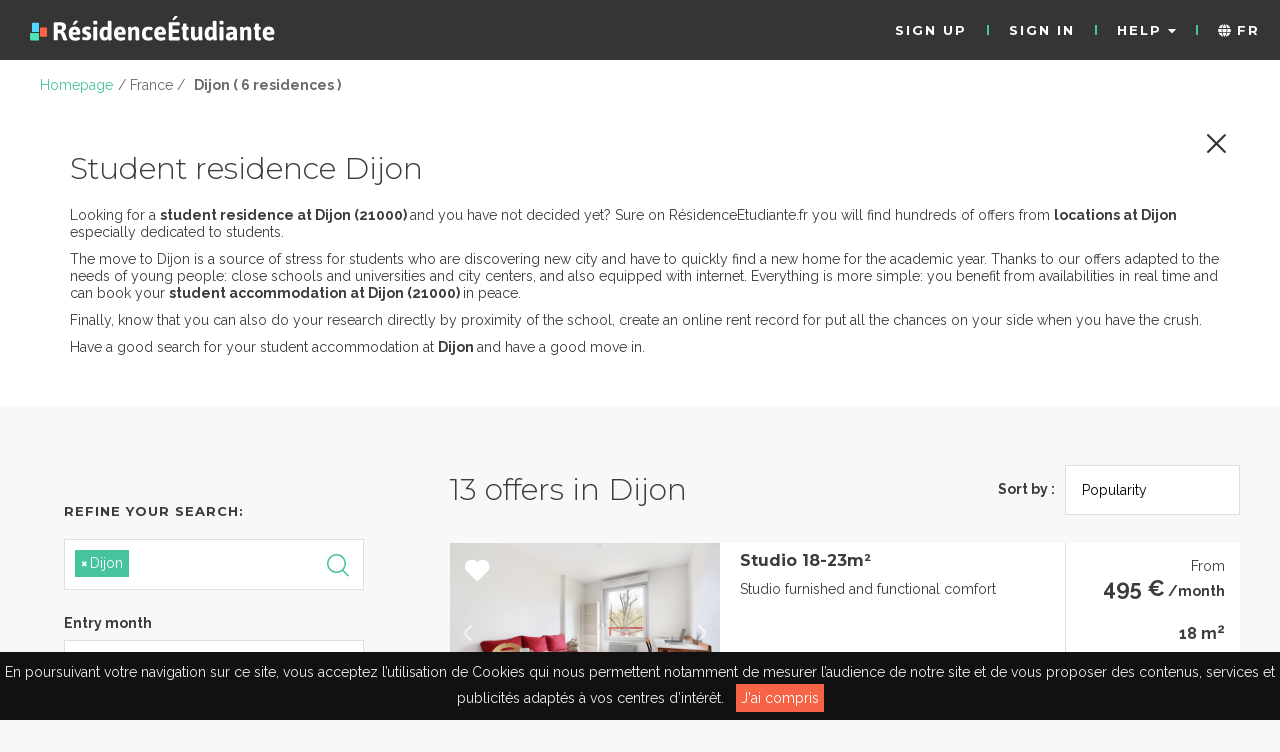

--- FILE ---
content_type: text/html; charset=UTF-8
request_url: https://www.residenceetudiante.fr/en/dijon-21.html
body_size: 24046
content:
<!DOCTYPE html>
<html lang="en">
<head>
    <meta charset="utf-8"/>
    <title>                Housing Residence - Dijon 21000
    
</title>
    <meta name="SKYPE_TOOLBAR" content="SKYPE_TOOLBAR_PARSER_COMPATIBLE"/>
    <meta name="description" content="                            Looking for a quiet little room in Dijon? You&#039;ll find it here!
            "/>
    <meta name="keywords" content=""/>
    <meta name="format-detection" content="telephone=no"/>
    <meta name="robots" content="index,follow"/>
    <meta http-equiv="X-UA-Compatible" content="IE=edge"/>
    <meta name="viewport" content="width=device-width"/>

                    
        <link rel="alternate" href="https://www.residenceetudiante.fr/en/dijon-21.html" hreflang="en"/>
                    <link rel="alternate" href="https://www.residenceetudiante.fr/dijon-21.html" hreflang="fr"/>
                                            <link rel="alternate" href="https://www.residenceetudiante.fr/dijon-21.html" hreflang="x-default"/>
                        
        <link href="https://www.residenceetudiante.fr/en/dijon-21.html" rel="canonical"/>

    
        <link href="https://cdnjs.cloudflare.com/ajax/libs/select2/4.0.6-rc.0/css/select2.min.css" rel="stylesheet"/>
    <link href="//cdnjs.cloudflare.com/ajax/libs/toastr.js/latest/toastr.min.css" rel="stylesheet"/>
    <link rel="stylesheet" type="text/css" href="/pages/css/tooltipster.bundle.min.css"/>
    <link href="/pages/css/bootstrap-tour-standalone.min.css" rel="stylesheet"/>
    <link rel="stylesheet" type="text/css" href="https://cdn.jsdelivr.net/npm/slick-carousel@1.8.1/slick/slick.min.css"/>
    <link rel="stylesheet" type="text/css" href="https://cdn.jsdelivr.net/npm/slick-carousel@1.8.1/slick/slick-theme.min.css"/>
            <link rel="stylesheet"
              href="https://fonts.googleapis.com/css?family=Montserrat:300,400,600,700|Raleway:400,500,700"/>
        <link rel="stylesheet" href="/build/app.f08d3381.css"/>
        <link rel="stylesheet" href="/pages/css/jquery.cookiebar.css"/>
    
    <!-- favicon 96x96 -->
    <link rel="icon" type="image/png" href="/favicon.ico"/>

                    <script type="text/javascript">
          (function() {
            window.sib = { equeue: [], client_key: "omdsm2bo7palboodpw8h9" };
                          window.sendinblue = {}; for (var j = ['track', 'identify', 'trackLink', 'page'], i = 0; i < j.length; i++) { (function(k) { window.sendinblue[k] = function() { var arg = Array.prototype.slice.call(arguments); (window.sib[k] || function() { var t = {}; t[k] = arg; window.sib.equeue.push(t);})(arg[0], arg[1], arg[2]);};})(j[i]);}var n = document.createElement("script"),i = document.getElementsByTagName("script")[0]; n.type = "text/javascript", n.id = "sendinblue-js", n.async = !0, n.src = "https://sibautomation.com/sa.js?key=" + window.sib.client_key, i.parentNode.insertBefore(n, i), window.sendinblue.page();
          })();
                  </script>
            
            <!-- Google tag (gtag.js) -->
        <script async src="https://www.googletagmanager.com/gtag/js?id=G-BSBRTBEKM7"></script>
        <script>
            window.dataLayer = window.dataLayer || [];
            function gtag(){dataLayer.push(arguments);}
            gtag('js', new Date());

            gtag('config', 'G-BSBRTBEKM7');
        </script>
    </head>

<body class="recherche">

        

                        
<div class="modal hide" id="register-modal">
    <div class="card-overlay">
        <div class="overlay">
            <div aria-modal="true" role="dialog" tabindex="-1" class="card">
                <section>
                    <div class="modal-body">
                        <div class="close-button">
                            <a href="javascript:void(0)" type="button" class="close" aria-busy="false"
                               style="padding: 0; margin: 0;">
                                <svg viewBox="0 0 24 24" role="img" aria-label="Fermer" focusable="false"
                                     style="height: 20px; width: 20px;display: block; fill: rgb(118, 118, 118);">
                                    <path d="m23.25 24c-.19 0-.38-.07-.53-.22l-10.72-10.72-10.72 10.72c-.29.29-.77.29-1.06 0s-.29-.77 0-1.06l10.72-10.72-10.72-10.72c-.29-.29-.29-.77 0-1.06s.77-.29 1.06 0l10.72 10.72 10.72-10.72c.29-.29.77-.29 1.06 0s .29.77 0 1.06l-10.72 10.72 10.72 10.72c.29.29.29.77 0 1.06-.15.15-.34.22-.53.22"
                                          fill-rule="evenodd"></path>
                                </svg>
                            </a>
                        </div>
                        <div class="clear"></div>
                        <section>
                            <div>
                                <div class="social-buttons">
                                    <div class="cols">
                                        <a href="/en/facebook" type="submit"
                                           class="btn btn-facebook" aria-busy="false">
                                            <span class="social-ico"><i class="fab fa-facebook-f"></i></span>
                                            <span>Sign up with Facebook</span>
                                        </a>
                                    </div>
                                    <div class="cols">
                                        <a href="/en/google" type="submit" class="btn btn-google"
                                           aria-busy="false">
                                            <span class="social-ico"><i class="fab fa-google"></i></span>
                                            <span>Sign up with Google</span>
                                        </a>
                                    </div>
                                    <div class="cols">
                                        <a href="/en/linkedin" type="submit"
                                           class="btn btn-linkedin" aria-busy="false">
                                            <span class="social-ico"><i class="fab fa-linkedin-in"></i></span>
                                            <span>Sign up with Linkedin</span>
                                        </a>
                                    </div>
                                </div>
                                <div>
                                    <div class="mt-16 mb-16">
                                        <div class="_12j61cy">
                                            <span class="_1xktqfm">
                                                <span class="_1f1ehpc5">
                                                    <span>or</span>
                                                </span>
                                            </span>
                                        </div>
                                    </div>
                                    <div>
                                        <div class="mb-16">
                                            <button type="submit" id="register-email" class="btn btn-primary"
                                                    aria-busy="false">
                                                Sign up with email
                                            </button>
                                        </div>
                                    </div>
                                </div>
                                <div class="mb-16 mt-16">
                                    <div class="h-line"></div>
                                </div>
                                <div class="text-center">

                                        <span>Already a member ?
                                         <strong>
                                             <span>
                                            <a href="#" class="login-action">Sign in</a>
                                        </span>
                                             </strong>
                                    </span>

                                </div>
                            </div>
                        </section>
                    </div>
                </section>
            </div>
        </div>
    </div>
</div>
<div class="modal hide" id="login-modal">
    <div class="card-overlay">
        <div class="overlay">
            <div aria-modal="true" role="dialog" tabindex="-1" class="card">
                <section>
                    <div class="modal-body">
                        <div class="close-button">
                            <a href="javascript:void(0);" type="button" class="close" aria-busy="false"
                               style="padding: 0; margin: 0;">
                                <svg viewBox="0 0 24 24" role="img" aria-label="Fermer" focusable="false"
                                     style="height: 20px; width: 20px;display: block; fill: rgb(118, 118, 118);">
                                    <path d="m23.25 24c-.19 0-.38-.07-.53-.22l-10.72-10.72-10.72 10.72c-.29.29-.77.29-1.06 0s-.29-.77 0-1.06l10.72-10.72-10.72-10.72c-.29-.29-.29-.77 0-1.06s.77-.29 1.06 0l10.72 10.72 10.72-10.72c.29-.29.77-.29 1.06 0s .29.77 0 1.06l-10.72 10.72 10.72 10.72c.29.29.29.77 0 1.06-.15.15-.34.22-.53.22"
                                          fill-rule="evenodd"></path>
                                </svg>
                            </a>
                        </div>
                        <div class="clear"></div>
                        <section>
                            <div>
                                <div class="social-buttons">
                                    <div class="cols">
                                        <a href="/en/facebook" type="submit" class="btn btn-facebook"
                                           aria-busy="false">
                                            <span class="social-ico"><i class="fab fa-facebook-f"></i></span>
                                            <span>Login with Facebook</span>
                                        </a>
                                    </div>
                                    <div class="cols">
                                        <a href="/en/google" type="submit" class="btn btn-google"
                                           aria-busy="false">
                                            <span class="social-ico"><i class="fab fa-google"></i></span>
                                            <span>Login with Google</span>
                                        </a>
                                    </div>
                                    <div class="cols">
                                        <a href="/en/linkedin" type="submit" class="btn btn-linkedin"
                                           aria-busy="false">
                                            <span class="social-ico"><i class="fab fa-linkedin-in"></i></span>
                                            <span>Login with Linkedin</span>
                                        </a>
                                    </div>
                                </div>
                                <div>
                                    <div class="mt-16 mb-16">
                                        <div class="_12j61cy">
                                            <span class="_1xktqfm">
                                                <span class="_1f1ehpc5">
                                                    <span>or</span>
                                                </span>
                                            </span>
                                        </div>
                                    </div>
                                    <div>
                                        <div class="cols mb-16" id="login-error">
                                            <div class="cols form-error mb-16">
                                                <span id="login-error-message"></span>
                                            </div>
                                        </div>
                                        <form id="loginForm" action="/en/login_check"
                                              method="post">

                                                                                            <input type="hidden" name="_csrf_token" value="umo81KaLxW5f5qTavvSU9g-Y9fTpZ86dKKsq0IHpo3M"/>
                                            
                                            <div class="cols ico">
                                                <span><i class="fa fa-envelope"></i></span>
                                                <input type="email" name="_username" placeholder="Email address"
                                                       value="" required="required">
                                            </div>
                                            <div class="cols ico">
                                                <span><i class="fa fa-lock"></i></span>
                                                <input type="password" id="password" name="_password"
                                                       placeholder="Password">
                                            </div>
                                            <div class="cols ico">
                                                <p class="checkbox">
                                                    <input type="checkbox" id="remember_me" name="_remember_me"
                                                           value="on">
                                                    <label for="remember_me">Remember Me</label>
                                                </p>
                                            </div>
                                            <div class="mb-16">
                                                <div id="airlock-inline-container"></div>
                                            </div>
                                            <div class="mb-16">
                                                <button type="submit" id="login-button" class="btn btn-primary"
                                                        aria-busy="false">
                                                    <span class="social-ico hide" id="login-spinner"><i
                                                                class="fas fa-spinner fa-spin"></i></span>
                                                    <span>Sign in</span>
                                                </button>
                                            </div>
                                        </form>
                                        <div>
                                            <div class="text-center">
                                                <a href="#" id="resetting-password" class="text-center"
                                                   aria-disabled="false" aria-busy="false"><strong>Forgot your password?</strong></a>
                                            </div>
                                        </div>
                                    </div>
                                </div>
                                <div class="mb-16 mt-16">
                                    <div class="h-line"></div>
                                </div>
                                <div class="text-center">

                                        <span>New to ResidenceEtudiante.fr ?
                                        <strong>
                                            <span>
                                            <a href="#" class="register-action">Sign up</a>
                                        </span>
                                        </strong>
                                    </span>

                                </div>
                            </div>
                        </section>
                    </div>
                </section>
            </div>
        </div>
    </div>
</div>

<div class="modal hide" id="register-email-modal">
    <div class="card-overlay">
        <div class="overlay">
            <div aria-modal="true" role="dialog" tabindex="-1" class="card">
                <section>
                    <div class="modal-body">
                        <div class="close-button">
                             <a href="javascript:void(0)" type="button" class="close" aria-busy="false" style="padding: 0; margin: 0;">                                <svg viewBox="0 0 24 24" role="img" aria-label="Fermer" focusable="false"
                                     style="height: 20px; width: 20px;display: block; fill: rgb(118, 118, 118);">
                                    <path d="m23.25 24c-.19 0-.38-.07-.53-.22l-10.72-10.72-10.72 10.72c-.29.29-.77.29-1.06 0s-.29-.77 0-1.06l10.72-10.72-10.72-10.72c-.29-.29-.29-.77 0-1.06s.77-.29 1.06 0l10.72 10.72 10.72-10.72c.29-.29.77-.29 1.06 0s .29.77 0 1.06l-10.72 10.72 10.72 10.72c.29.29.29.77 0 1.06-.15.15-.34.22-.53.22"
                                          fill-rule="evenodd"></path>
                                </svg>
                            </a>
                        </div>
                        <div class="clear"></div>
                        <section>
                            <div>
                                <div>
                                    <div class="social-buttons">
                                        <div class="cols">
                                            <a href="/en/facebook" type="submit"
                                               class="btn btn-facebook" aria-busy="false">
                                                <span class="social-ico"><i class="fab fa-facebook-f"></i></span>
                                                <span>Sign up with Facebook</span>
                                            </a>
                                        </div>
                                        <div class="cols">
                                            <a href="/en/google" type="submit" class="btn btn-google"
                                               aria-busy="false">
                                                <span class="social-ico"><i class="fab fa-google"></i></span>
                                                <span>Sign up with Google</span>
                                            </a>
                                        </div>
                                        <div class="cols">
                                            <a href="/en/linkedin" type="submit"
                                               class="btn btn-linkedin" aria-busy="false">
                                                <span class="social-ico"><i class="fab fa-linkedin-in"></i></span>
                                                <span>Sign up with Linkedin</span>
                                            </a>
                                        </div>
                                    </div>
                                    <div>
                                        <div class="mt-16 mb-16">
                                            <div class="_12j61cy">
                                            <span class="_1xktqfm">
                                                <span class="_1f1ehpc5">
                                                    <span>ou</span>
                                                </span>
                                            </span>
                                            </div>
                                        </div>
                                        <div>
                                            <div class="cols form-success">
                                                <span id="email-success"></span>
                                            </div>
                                            <div class="cols form-error">
                                                <span id="email-error"></span>
                                            </div>
                                            <div class="cols form-error mb-16">
                                                <span id="plainPassword-error"></span>
                                            </div>
                                            <form name="fos_user_registration_form" method="post" action="/en/register/" class="fos_user_registration_register" id="registerForm">
                                            <div class="cols ico">
                                                <span><i class="fa fa-envelope"></i></span>
                                               <input type="email" id="fos_user_registration_form_email" name="fos_user_registration_form[email]" required="required" placeholder="Email Address" />
                                            </div>
                                            <div class="cols ico">
                                                <span><i class="fa fa-lock"></i></span>
                                                <input type="password" id="fos_user_registration_form_plainPassword_first" name="fos_user_registration_form[plainPassword][first]" required="required" autocomplete="new-password" placeholder="Password" />
                                            </div>
                                            <div class="cols ico">
                                                <span><i class="fa fa-lock"></i></span>
                                                <input type="password" id="fos_user_registration_form_plainPassword_second" name="fos_user_registration_form[plainPassword][second]" required="required" autocomplete="new-password" placeholder="Confirm password" />
                                            </div>
                                        </div>

                                        <div class="mb-16">
                                            <button type="submit" class="btn btn-primary" id="register-button" aria-busy="false">
                                                    <span class="social-ico hide" id="register-spinner"><i
                                                                class="fas fa-spinner fa-spin"></i></span>
                                                <span>Sign up</span>
                                            </button>
                                        </div>
                                        <input type="hidden" id="fos_user_registration_form__token" name="fos_user_registration_form[_token]" value="LKA1E7irhL5-4WtpGSofSOo2mUvz0CrAYqjkPyIwIMU" /></form>
                                    </div>
                                </div>
                                <div class="mb-16 mt-16">
                                    <div class="h-line"></div>
                                </div>
                                <div class="text-center">
                                    <span>Already a member ?
                                        <span>
                                            <a href="#" class="login-action">Sign in</a>
                                        </span>
                                    </span>
                                </div>
                            </div>
                    </div>
                </section>
            </div>
        </div>
    </div>
</div>
<div class="modal hide" id="resetting-modal">
    <div class="card-overlay">
        <div class="overlay">
            <div aria-modal="true" role="dialog" tabindex="-1" class="card">
                <section>
                    <div class="modal-body">
                        <div class="close-button">
                             <a href="javascript:void(0)" type="button" class="close" aria-busy="false" style="padding: 0; margin: 0;">                                <svg viewBox="0 0 24 24" role="img" aria-label="Fermer" focusable="false"
                                     style="margin-top: 10px;height: 20px; width: 20px;display: block; fill: rgb(118, 118, 118);">
                                    <path d="m23.25 24c-.19 0-.38-.07-.53-.22l-10.72-10.72-10.72 10.72c-.29.29-.77.29-1.06 0s-.29-.77 0-1.06l10.72-10.72-10.72-10.72c-.29-.29-.29-.77 0-1.06s.77-.29 1.06 0l10.72 10.72 10.72-10.72c.29-.29.77-.29 1.06 0s .29.77 0 1.06l-10.72 10.72 10.72 10.72c.29.29.29.77 0 1.06-.15.15-.34.22-.53.22"
                                          fill-rule="evenodd"></path>
                                </svg>
                            </a>
                        </div>
                        <section>
                            <div>
                                <div>
                                    <div>
                                        <div class="cols">
                                            <div class="password-request-header">
                                                Réinitialiser le mot de passe
                                            </div>
                                        </div>

                                        <div class="cols form-success mb-16">
                                            <span id="resetting-success"></span>
                                        </div>
                                        <form action="/en/resetting/send-email" method="POST" class="fos_user_resetting_request" id="resetting-form">
                                            <div class="cols ico">
                                                <span><i class="fa fa-envelope"></i></span>
                                                <input type="email" name="_username" placeholder="Votre adresse e-mail"
                                                        required="required">
                                            </div>
                                            <div class="mb-16">
                                                <button type="submit" id="resetting-button" class="btn btn-primary" aria-busy="false">
                                                    <span class="social-ico hide" id="resetting-spinner"><i class="fas fa-spinner fa-spin"></i></span>
                                                    <span>Réinitialiser le mot de passe</span>
                                                </button>
                                            </div>
                                        </form>
                                    </div>
                                </div>
                                <div class="mb-16 mt-16">
                                    <div class="h-line"></div>
                                </div>
                                <div class="text-center">
                                    <span>Vous n'avez pas de compte ?
                                        <strong>
                                            <span>
                                            <a href="#" class="register-action">Inscription</a>
                                        </span>
                                        </strong>
                                    </span>
                                </div>
                            </div>
                        </section>
                    </div>
                </section>
            </div>
        </div>
    </div>
</div>


<header id="header" class="">
    <a class="logo" href="/en/">
        <img src="/pages/img/logo.svg" alt="residenceetudiante.fr">
    </a>
    <nav class="nav-connect" id="nav-connect">
                            <a href="javascript:void(0);" id="register">Sign up</a>
            <a href="javascript:void(0);" id="login">Sign in</a>
            <a href="javascript:void(0);" id="help">Help <i class="fas fa-caret-down"></i></a>
            <div class="dropdown">
                <div class="dropdown-content help">
                    <ul class="section-user">
                        <li><a href="javascript:void(0);" id="bootstrap-tour"
                               title="Visite guidée du site">Guided tour of the website</a></li>
                        <li>
                            <a href="javascript:void(0);" class="dropdown-link" id="faq">FAQ</a>
                        </li>
                    </ul>
                </div>
            </div>
            <a href="/dijon-21.html"
               id="lang"><i
                        class="fas fa-globe"></i> FR            </a>
            </nav> <!-- nav-connect -->
</header>

<div class="content" id="content">
        <div class="head-recherche">
        <ol id="ariane" itemscope="itemscope" itemtype="http://schema.org/BreadcrumbList" class="breadcrumb wrap">
            <li itemprop="itemListElement" itemscope="itemscope" itemtype="http://schema.org/ListItem">
                <a itemprop="item" href="/en/">
                    <span itemprop="name">Homepage</span>
                </a>
                <meta itemprop="position" content="1"/>
            </li>
            <li>
                <span itemprop="name"> / France /
                    <strong>Dijon ( 6 residences ) </strong>
                </span>
            </li>
        </ol>

        <div class="infos-head msg-box wrap">
            
                        <article>
                <h1>Student residence Dijon</h1>
                <p>
                    Looking for a <strong> student residence at Dijon (21000) </strong> and
                    you
                    have not decided yet? Sure on RésidenceEtudiante.fr you will find hundreds of offers from <strong>
                        locations at Dijon </strong> especially dedicated to students.
                </p>
                <p>
                    The move to Dijon is a source of stress for students who are discovering
                    new city and have to quickly find a new home for the academic year. Thanks to our offers adapted to
                    the needs of young people: close schools and universities and city centers, and also equipped with
                    internet.
                    Everything is more simple: you benefit from availabilities in real time and can book your <strong>
                        student accommodation
                        at Dijon (21000) </strong> in peace.
                </p>
                <p>
                    Finally, know that you can also do your research directly by proximity of the school, create an
                    online
                    rent record for put all the chances on your side when you have the crush.
                </p>
                <p>
                    Have a good search for your student accommodation at <strong> Dijon </strong> and have a
                    good
                    move in.
                </p>
            </article>
            <a href="javascript:void(0)" class="btn-close close-box"><i class="icon-close"></i></a>
                        <aside>
                            </aside>
        </div>
    </div> <!-- head-search -->



    <div class="main-content cols wrap">

        <div class="main main-recherche" id="lotOffers">
            
<div class="head">
    <span>13 offers in Dijon</span>
    <form method="get" class="form-inline">
    <label for="tri-by">Sort by : </label>
    <div class="habillage">
        <select id="sort" name="sort"><option value="popularity">Popularity</option><option value="price-asc">Increasing Price</option><option value="price-desc">Descreasing Price</option><option value="surface-asc">Increasing Surface</option><option value="surface-desc">Descreasing Surface</option></select>
    </div>
    </form>
</div> <!-- .head -->

                        <div id="offre-7341"
                 class="item-offre ">
                <article>
                    <h2>Studio 18-23m²</h2>
                                        <p class="desc">
                        Studio furnished and functional comfort
                    </p>
                    <ul class="liste-pictos-services">
                                                    <li>
                                <i class="icon-salle-bain tooltip" title="Private bathroom"></i>
                            </li>
                                                    <li>
                                <i class="icon-cuisine-equipee tooltip" title="Equipped kitchen"></i>
                            </li>
                                                    <li>
                                <i class="icon-distri-boisson tooltip" title="Vending machine / Beverages"></i>
                            </li>
                                                    <li>
                                <i class="icon-salon-tv tooltip" title="Living Room / Multipurpose Room"></i>
                            </li>
                                                                            <li class="see-more-services"><a
                                        href="/en/residence/residence-neoresid-dijon-clos.html">+ 18</a>
                            </li>
                                            </ul>
                </article>
                <figure class="container-slick-slider ">
                                                                                                                                            <div class="img-slick" data-background="https://www.immojeunepro.com/bundles/boresidence/uploads/documents/360x200/edede6cec32f55428950db11bf8f384847706e68-360x200.jpeg" 
                                        onclick="location.href='/en/residence/residence-neoresid-dijon-clos.html';"></div>
                                    
                                                                                                                                                                                    <div class="img-slick" data-background="https://www.immojeunepro.com/bundles/boresidence/uploads/documents/360x200/7fc078c2d40732703925e84fbe3878776c64d13a-360x200.jpeg" 
                                        onclick="location.href='/en/residence/residence-neoresid-dijon-clos.html';"></div>
                                    
                                                                                                                                                                                    <div class="img-slick" data-background="https://www.immojeunepro.com/bundles/boresidence/uploads/documents/360x200/edb5930d2352f40ea16646da74723992f9788882-360x200.jpeg" 
                                        onclick="location.href='/en/residence/residence-neoresid-dijon-clos.html';"></div>
                                    
                                                                                                                                                                                    <div class="img-slick" data-background="https://www.immojeunepro.com/bundles/boresidence/uploads/documents/360x200/9bcb734319af1d8b1ee01bd83e7c0bd0e8486b05-360x200.jpeg" 
                                        onclick="location.href='/en/residence/residence-neoresid-dijon-clos.html';"></div>
                                    
                                                                                                                                                                                    <div class="img-slick" data-background="https://www.immojeunepro.com/bundles/boresidence/uploads/documents/360x200/41ab4860f9f3ac41086139181327bebc30a71ece-360x200.jpeg" 
                                        onclick="location.href='/en/residence/residence-neoresid-dijon-clos.html';"></div>
                                    
                                                                                                                                                                                    <div class="img-slick" data-background="https://www.immojeunepro.com/bundles/boresidence/uploads/documents/360x200/239f9fc0eb26341b37856642d64445a2fb259031-360x200.jpeg" 
                                        onclick="location.href='/en/residence/residence-neoresid-dijon-clos.html';"></div>
                                    
                                                                                                                                                                                    <div class="img-slick" data-background="https://www.immojeunepro.com/bundles/boresidence/uploads/documents/360x200/3a777507d76fc0bc75cb0ee2a03204b2f83378bc-360x200.jpeg" 
                                        onclick="location.href='/en/residence/residence-neoresid-dijon-clos.html';"></div>
                                    
                                                                                                                                                                                    <div class="img-slick" data-background="https://www.immojeunepro.com/bundles/boresidence/uploads/documents/360x200/05cb016f25dce8b222127b8ebc55aba4fb5b5874-360x200.jpeg" 
                                        onclick="location.href='/en/residence/residence-neoresid-dijon-clos.html';"></div>
                                    
                                                                                                                                                                                    <div class="img-slick" data-background="https://www.immojeunepro.com/bundles/boresidence/uploads/documents/360x200/4baaecbc07cdb4e67dfc4e3b877fa7388b454d61-360x200.jpeg" 
                                        onclick="location.href='/en/residence/residence-neoresid-dijon-clos.html';"></div>
                                    
                                                                                                                                                                                    <div class="img-slick" data-background="https://www.immojeunepro.com/bundles/boresidence/uploads/documents/360x200/ec8f782ff34484c1207146acbe7e0c34c0a678e1-360x200.jpeg" 
                                        onclick="location.href='/en/residence/residence-neoresid-dijon-clos.html';"></div>
                                    
                                                                                                                        </figure>
                                    <a class="fav fav-register" title="Ajouter à mes favoris" data-id="7341"
                        href="javascript:void(0);"><i class="icon-favoris"></i></a>
                
                                <aside class="infos-cta">
                                            <p class="prix">From
                            <strong>
                                                                    <span>495
                                        €</span> /month <br>                                                             </strong>
                        </p>
                        <p class="surface">
                                                            <strong>18 m<sup>2</sup></strong>
                                                    </p>
                        <a href="/en/residence/residence-neoresid-dijon-clos.html"
                           class="btn btn-primary">View</a>
                                    </aside>
            </div> <!-- .item-offre -->
            <div id="place-1"></div>
                    <div id="offre-18436"
                 class="item-offre ">
                <article>
                    <h2>Studio de 23 m² meublé et équipé</h2>
                                        <p class="desc">
                        La résidence étudiante Neoresid Le Clos Morlot se situe à proximité du centre historique de la ville, en plein coeur du quartier M...
                    </p>
                    <ul class="liste-pictos-services">
                                                    <li>
                                <i class="icon-salle-bain tooltip" title="Private bathroom"></i>
                            </li>
                                                    <li>
                                <i class="icon-cuisine-equipee tooltip" title="Equipped kitchen"></i>
                            </li>
                                                    <li>
                                <i class="icon-distri-boisson tooltip" title="Vending machine / Beverages"></i>
                            </li>
                                                    <li>
                                <i class="icon-salon-tv tooltip" title="Living Room / Multipurpose Room"></i>
                            </li>
                                                                            <li class="see-more-services"><a
                                        href="/en/residence/residence-neoresid-dijon-clos.html">+ 18</a>
                            </li>
                                            </ul>
                </article>
                <figure class="container-slick-slider ">
                                                                                                                                            <div class="img-slick" data-background="https://www.immojeunepro.com/bundles/boresidence/uploads/documents/360x200/e815723f225a92ee15996eabccceeb9b00514334-360x200.jpeg" 
                                        onclick="location.href='/en/residence/residence-neoresid-dijon-clos.html';"></div>
                                    
                                                                                                                                                                                    <div class="img-slick" data-background="https://www.immojeunepro.com/bundles/boresidence/uploads/documents/360x200/c8a334b2c9fc1b9cd08f12e0317b57db055a5ef2-360x200.jpeg" 
                                        onclick="location.href='/en/residence/residence-neoresid-dijon-clos.html';"></div>
                                    
                                                                                                                                                                                    <div class="img-slick" data-background="https://www.immojeunepro.com/bundles/boresidence/uploads/documents/360x200/fce2f64dd865efd274edf66878b2a7bb690e4dc0-360x200.jpeg" 
                                        onclick="location.href='/en/residence/residence-neoresid-dijon-clos.html';"></div>
                                    
                                                                                                                                                                                    <div class="img-slick" data-background="https://www.immojeunepro.com/bundles/boresidence/uploads/documents/360x200/207ccb291d503cd0ff6df5530e038f083fe7f6f3-360x200.jpeg" 
                                        onclick="location.href='/en/residence/residence-neoresid-dijon-clos.html';"></div>
                                    
                                                                                                                                                                                    <div class="img-slick" data-background="https://www.immojeunepro.com/bundles/boresidence/uploads/documents/360x200/5add507d04231078ee056f5296bc15efb400eac2-360x200.jpeg" 
                                        onclick="location.href='/en/residence/residence-neoresid-dijon-clos.html';"></div>
                                    
                                                                                                                                                                                    <div class="img-slick" data-background="https://www.immojeunepro.com/bundles/boresidence/uploads/documents/360x200/e267fe4a2f7c141686051c52bf2d5f3c819b9671-360x200.jpeg" 
                                        onclick="location.href='/en/residence/residence-neoresid-dijon-clos.html';"></div>
                                    
                                                                                                                                                                                    <div class="img-slick" data-background="https://www.immojeunepro.com/bundles/boresidence/uploads/documents/360x200/837c9de0b8a1cfe9366cc7c6321b57daa8aedf79-360x200.jpeg" 
                                        onclick="location.href='/en/residence/residence-neoresid-dijon-clos.html';"></div>
                                    
                                                                                                                                                                                    <div class="img-slick" data-background="https://www.immojeunepro.com/bundles/boresidence/uploads/documents/360x200/e0bad3273ecf3082c9ecf68e6d11a7e42f14054f-360x200.jpeg" 
                                        onclick="location.href='/en/residence/residence-neoresid-dijon-clos.html';"></div>
                                    
                                                                                                                                                                                    <div class="img-slick" data-background="https://www.immojeunepro.com/bundles/boresidence/uploads/documents/360x200/4fcea3440085bfc09530fe2194d6fbb8b3288eec-360x200.jpeg" 
                                        onclick="location.href='/en/residence/residence-neoresid-dijon-clos.html';"></div>
                                    
                                                                                                                        </figure>
                                    <a class="fav fav-register" title="Ajouter à mes favoris" data-id="18436"
                        href="javascript:void(0);"><i class="icon-favoris"></i></a>
                
                                <aside class="infos-cta">
                                            <p class="prix">From
                            <strong>
                                                                    <span>550
                                        €</span> /month <br>                                                             </strong>
                        </p>
                        <p class="surface">
                                                            <strong>23 m<sup>2</sup></strong>
                                                    </p>
                        <a href="/en/residence/residence-neoresid-dijon-clos.html"
                           class="btn btn-primary">View</a>
                                    </aside>
            </div> <!-- .item-offre -->
            <div id="place-2"></div>
                    <div id="offre-19402"
                 class="item-offre ">
                <article>
                    <h2>T1 de 20 à 28m² meublé et équipé</h2>
                                        <p class="desc">
                        Charges comprises : wifi, eau chaude et froide
                    </p>
                    <ul class="liste-pictos-services">
                                                    <li>
                                <i class="icon-kit-vaisselle tooltip" title="Crockery"></i>
                            </li>
                                                    <li>
                                <i class="icon-salle-bain tooltip" title="Private bathroom"></i>
                            </li>
                                                    <li>
                                <i class="icon-cuisine-equipee tooltip" title="Equipped kitchen"></i>
                            </li>
                                                    <li>
                                <i class="icon-salon-tv tooltip" title="Living Room / Multipurpose Room"></i>
                            </li>
                                                                            <li class="see-more-services"><a
                                        href="/en/residence/residence-etudiante-burgundinn-republique.html">+ 11</a>
                            </li>
                                            </ul>
                </article>
                <figure class="container-slick-slider ">
                                                                                                                                            <div class="img-slick" data-background="https://www.immojeunepro.com/bundles/boresidence/uploads/documents/360x200/e094502eefa06aefa6caec75e1905a4a21772c4b-360x200.jpeg" 
                                        onclick="location.href='/en/residence/residence-etudiante-burgundinn-republique.html';"></div>
                                    
                                                                                                                                                                                    <div class="img-slick" data-background="https://www.immojeunepro.com/bundles/boresidence/uploads/documents/360x200/0ab493aedf3f01ad29df28c8aa386db57f980e09-360x200.jpeg" 
                                        onclick="location.href='/en/residence/residence-etudiante-burgundinn-republique.html';"></div>
                                    
                                                                                                                                                                                    <div class="img-slick" data-background="https://www.immojeunepro.com/bundles/boresidence/uploads/documents/360x200/92dfc2842d199d9b44ac465bcd23700bc3ec48b1-360x200.jpeg" 
                                        onclick="location.href='/en/residence/residence-etudiante-burgundinn-republique.html';"></div>
                                    
                                                                                                                                                                                    <div class="img-slick" data-background="https://www.immojeunepro.com/bundles/boresidence/uploads/documents/360x200/6f9910657fe1837c86ad0c6b91914360b22480f3-360x200.jpeg" 
                                        onclick="location.href='/en/residence/residence-etudiante-burgundinn-republique.html';"></div>
                                    
                                                                                                                                                                                    <div class="img-slick" data-background="https://www.immojeunepro.com/bundles/boresidence/uploads/documents/360x200/1dd297d7c92207b2fd9dc7b15666c07723dfb4e1-360x200.jpeg" 
                                        onclick="location.href='/en/residence/residence-etudiante-burgundinn-republique.html';"></div>
                                    
                                                                                                                                                                                    <div class="img-slick" data-background="https://www.immojeunepro.com/bundles/boresidence/uploads/documents/360x200/1a38620812ef8196e97783660dbb66c0f53a7bdf-360x200.jpeg" 
                                        onclick="location.href='/en/residence/residence-etudiante-burgundinn-republique.html';"></div>
                                    
                                                                                                                                                                                    <div class="img-slick" data-background="https://www.immojeunepro.com/bundles/boresidence/uploads/documents/360x200/568ba2a8d03cec520f8359f51147de41140ee620-360x200.jpeg" 
                                        onclick="location.href='/en/residence/residence-etudiante-burgundinn-republique.html';"></div>
                                    
                                                                                                                                                                                    <div class="img-slick" data-background="https://www.immojeunepro.com/bundles/boresidence/uploads/documents/360x200/fb0267bd4d6e5872ec7674d57ddfd2f0c620f075-360x200.jpeg" 
                                        onclick="location.href='/en/residence/residence-etudiante-burgundinn-republique.html';"></div>
                                    
                                                                                                                        </figure>
                                    <a class="fav fav-register" title="Ajouter à mes favoris" data-id="19402"
                        href="javascript:void(0);"><i class="icon-favoris"></i></a>
                
                                <aside class="infos-cta">
                                            <p class="prix">From
                            <strong>
                                                                    <span>560
                                        €</span> /month <br>                                                             </strong>
                        </p>
                        <p class="surface">
                             From
                                <strong>20 m<sup>2</sup></strong> to
                                <strong>26 m<sup>2</sup></strong>
                                                    </p>
                        <a href="/en/residence/residence-etudiante-burgundinn-republique.html"
                           class="btn btn-primary">View</a>
                                    </aside>
            </div> <!-- .item-offre -->
            <div id="place-3"></div>
                    <div id="offre-7729"
                 class="item-offre ">
                <article>
                    <h2>T1 Bis de 20m² meublé et équipé</h2>
                                        <p class="desc">
                        T1 Bis de 20m² meublé et équipé
                    </p>
                    <ul class="liste-pictos-services">
                                                    <li>
                                <i class="icon-kit-vaisselle tooltip" title="Crockery"></i>
                            </li>
                                                    <li>
                                <i class="icon-salle-bain tooltip" title="Private bathroom"></i>
                            </li>
                                                    <li>
                                <i class="icon-cuisine-equipee tooltip" title="Equipped kitchen"></i>
                            </li>
                                                    <li>
                                <i class="icon-distri-boisson tooltip" title="Vending machine / Beverages"></i>
                            </li>
                                                                            <li class="see-more-services"><a
                                        href="/en/residence/residence-appartetud-dijon-eiffel.html">+ 21</a>
                            </li>
                                            </ul>
                </article>
                <figure class="container-slick-slider ">
                                                                                                                                            <div class="img-slick" data-background="https://www.immojeunepro.com/bundles/boresidence/uploads/documents/360x200/969fa2090269d993429493bf54ec6e9aa058f8b5-360x200.jpeg" 
                                        onclick="location.href='/en/residence/residence-appartetud-dijon-eiffel.html';"></div>
                                    
                                                                                                                                                                                    <div class="img-slick" data-background="https://www.immojeunepro.com/bundles/boresidence/uploads/documents/360x200/f99ecea8624a6e7d2daec2a55b0b09b260bfe2b4-360x200.jpeg" 
                                        onclick="location.href='/en/residence/residence-appartetud-dijon-eiffel.html';"></div>
                                    
                                                                                                                                                                                    <div class="img-slick" data-background="https://www.immojeunepro.com/bundles/boresidence/uploads/documents/360x200/e9de4e5a3e09ad62f008a111d7c92448d19f2936-360x200.jpeg" 
                                        onclick="location.href='/en/residence/residence-appartetud-dijon-eiffel.html';"></div>
                                    
                                                                                                                                                                                    <div class="img-slick" data-background="https://www.immojeunepro.com/bundles/boresidence/uploads/documents/360x200/a1d4cc1a4c3f6efb0679098e1dc9fba5c69c1c82-360x200.jpeg" 
                                        onclick="location.href='/en/residence/residence-appartetud-dijon-eiffel.html';"></div>
                                    
                                                                                                                                                                                    <div class="img-slick" data-background="https://www.immojeunepro.com/bundles/boresidence/uploads/documents/360x200/faa431102f02a563c07643b10bd69b5b3042937e-360x200.jpeg" 
                                        onclick="location.href='/en/residence/residence-appartetud-dijon-eiffel.html';"></div>
                                    
                                                                                                                                                                                    <div class="img-slick" data-background="https://www.immojeunepro.com/bundles/boresidence/uploads/documents/360x200/5d14f0c7184fc875b48bb1567d2ca10e2942cd71-360x200.jpeg" 
                                        onclick="location.href='/en/residence/residence-appartetud-dijon-eiffel.html';"></div>
                                    
                                                                                                                                                                                    <div class="img-slick" data-background="https://www.immojeunepro.com/bundles/boresidence/uploads/documents/360x200/7255546d6ebaea2e60cac54455e5c10933fbcf99-360x200.jpeg" 
                                        onclick="location.href='/en/residence/residence-appartetud-dijon-eiffel.html';"></div>
                                    
                                                                                                                                                                                    <div class="img-slick" data-background="https://www.immojeunepro.com/bundles/boresidence/uploads/documents/360x200/b445268e05a770aa645057e05eb05c778f5decf2-360x200.jpeg" 
                                        onclick="location.href='/en/residence/residence-appartetud-dijon-eiffel.html';"></div>
                                    
                                                                                                                        </figure>
                                    <a class="fav fav-register" title="Ajouter à mes favoris" data-id="7729"
                        href="javascript:void(0);"><i class="icon-favoris"></i></a>
                
                                <aside class="infos-cta">
                                            <p class="prix">From
                            <strong>
                                                                    <span>523
                                        €</span> /month <br>                                                             </strong>
                        </p>
                        <p class="surface">
                                                            <strong>20 m<sup>2</sup></strong>
                                                    </p>
                        <a href="/en/residence/residence-appartetud-dijon-eiffel.html"
                           class="btn btn-primary">View</a>
                                    </aside>
            </div> <!-- .item-offre -->
            <div id="place-4"></div>
                    <div id="offre-7730"
                 class="item-offre ">
                <article>
                    <h2>T2 de 28m² meublé et équipé</h2>
                                        <p class="desc">
                        T2 de 28m² meublé et équipé
                    </p>
                    <ul class="liste-pictos-services">
                                                    <li>
                                <i class="icon-kit-vaisselle tooltip" title="Crockery"></i>
                            </li>
                                                    <li>
                                <i class="icon-salle-bain tooltip" title="Private bathroom"></i>
                            </li>
                                                    <li>
                                <i class="icon-cuisine-equipee tooltip" title="Equipped kitchen"></i>
                            </li>
                                                    <li>
                                <i class="icon-distri-boisson tooltip" title="Vending machine / Beverages"></i>
                            </li>
                                                                            <li class="see-more-services"><a
                                        href="/en/residence/residence-appartetud-dijon-eiffel.html">+ 21</a>
                            </li>
                                            </ul>
                </article>
                <figure class="container-slick-slider ">
                                                                                                                                            <div class="img-slick" data-background="https://www.immojeunepro.com/bundles/boresidence/uploads/documents/360x200/969fa2090269d993429493bf54ec6e9aa058f8b5-360x200.jpeg" 
                                        onclick="location.href='/en/residence/residence-appartetud-dijon-eiffel.html';"></div>
                                    
                                                                                                                                                                                    <div class="img-slick" data-background="https://www.immojeunepro.com/bundles/boresidence/uploads/documents/360x200/f99ecea8624a6e7d2daec2a55b0b09b260bfe2b4-360x200.jpeg" 
                                        onclick="location.href='/en/residence/residence-appartetud-dijon-eiffel.html';"></div>
                                    
                                                                                                                                                                                    <div class="img-slick" data-background="https://www.immojeunepro.com/bundles/boresidence/uploads/documents/360x200/e9de4e5a3e09ad62f008a111d7c92448d19f2936-360x200.jpeg" 
                                        onclick="location.href='/en/residence/residence-appartetud-dijon-eiffel.html';"></div>
                                    
                                                                                                                                                                                    <div class="img-slick" data-background="https://www.immojeunepro.com/bundles/boresidence/uploads/documents/360x200/a1d4cc1a4c3f6efb0679098e1dc9fba5c69c1c82-360x200.jpeg" 
                                        onclick="location.href='/en/residence/residence-appartetud-dijon-eiffel.html';"></div>
                                    
                                                                                                                                                                                    <div class="img-slick" data-background="https://www.immojeunepro.com/bundles/boresidence/uploads/documents/360x200/faa431102f02a563c07643b10bd69b5b3042937e-360x200.jpeg" 
                                        onclick="location.href='/en/residence/residence-appartetud-dijon-eiffel.html';"></div>
                                    
                                                                                                                                                                                    <div class="img-slick" data-background="https://www.immojeunepro.com/bundles/boresidence/uploads/documents/360x200/5d14f0c7184fc875b48bb1567d2ca10e2942cd71-360x200.jpeg" 
                                        onclick="location.href='/en/residence/residence-appartetud-dijon-eiffel.html';"></div>
                                    
                                                                                                                                                                                    <div class="img-slick" data-background="https://www.immojeunepro.com/bundles/boresidence/uploads/documents/360x200/7255546d6ebaea2e60cac54455e5c10933fbcf99-360x200.jpeg" 
                                        onclick="location.href='/en/residence/residence-appartetud-dijon-eiffel.html';"></div>
                                    
                                                                                                                                                                                    <div class="img-slick" data-background="https://www.immojeunepro.com/bundles/boresidence/uploads/documents/360x200/b445268e05a770aa645057e05eb05c778f5decf2-360x200.jpeg" 
                                        onclick="location.href='/en/residence/residence-appartetud-dijon-eiffel.html';"></div>
                                    
                                                                                                                        </figure>
                                    <a class="fav fav-register" title="Ajouter à mes favoris" data-id="7730"
                        href="javascript:void(0);"><i class="icon-favoris"></i></a>
                
                                <aside class="infos-cta">
                                            <p class="prix">From
                            <strong>
                                                                    <span>637
                                        €</span> /month <br>                                                             </strong>
                        </p>
                        <p class="surface">
                                                            <strong>28 m<sup>2</sup></strong>
                                                    </p>
                        <a href="/en/residence/residence-appartetud-dijon-eiffel.html"
                           class="btn btn-primary">View</a>
                                    </aside>
            </div> <!-- .item-offre -->
            <div id="place-5"></div>
                    <div id="offre-7728"
                 class="item-offre ">
                <article>
                    <h2>Studio de 18m² meublé et équipé</h2>
                                        <p class="desc">
                        Studio de 18m² meublé et équipé
                    </p>
                    <ul class="liste-pictos-services">
                                                    <li>
                                <i class="icon-kit-vaisselle tooltip" title="Crockery"></i>
                            </li>
                                                    <li>
                                <i class="icon-salle-bain tooltip" title="Private bathroom"></i>
                            </li>
                                                    <li>
                                <i class="icon-cuisine-equipee tooltip" title="Equipped kitchen"></i>
                            </li>
                                                    <li>
                                <i class="icon-distri-boisson tooltip" title="Vending machine / Beverages"></i>
                            </li>
                                                                            <li class="see-more-services"><a
                                        href="/en/residence/residence-appartetud-dijon-eiffel.html">+ 21</a>
                            </li>
                                            </ul>
                </article>
                <figure class="container-slick-slider ">
                                                                                                                                            <div class="img-slick" data-background="https://www.immojeunepro.com/bundles/boresidence/uploads/documents/360x200/969fa2090269d993429493bf54ec6e9aa058f8b5-360x200.jpeg" 
                                        onclick="location.href='/en/residence/residence-appartetud-dijon-eiffel.html';"></div>
                                    
                                                                                                                                                                                    <div class="img-slick" data-background="https://www.immojeunepro.com/bundles/boresidence/uploads/documents/360x200/f99ecea8624a6e7d2daec2a55b0b09b260bfe2b4-360x200.jpeg" 
                                        onclick="location.href='/en/residence/residence-appartetud-dijon-eiffel.html';"></div>
                                    
                                                                                                                                                                                    <div class="img-slick" data-background="https://www.immojeunepro.com/bundles/boresidence/uploads/documents/360x200/e9de4e5a3e09ad62f008a111d7c92448d19f2936-360x200.jpeg" 
                                        onclick="location.href='/en/residence/residence-appartetud-dijon-eiffel.html';"></div>
                                    
                                                                                                                                                                                    <div class="img-slick" data-background="https://www.immojeunepro.com/bundles/boresidence/uploads/documents/360x200/a1d4cc1a4c3f6efb0679098e1dc9fba5c69c1c82-360x200.jpeg" 
                                        onclick="location.href='/en/residence/residence-appartetud-dijon-eiffel.html';"></div>
                                    
                                                                                                                                                                                    <div class="img-slick" data-background="https://www.immojeunepro.com/bundles/boresidence/uploads/documents/360x200/faa431102f02a563c07643b10bd69b5b3042937e-360x200.jpeg" 
                                        onclick="location.href='/en/residence/residence-appartetud-dijon-eiffel.html';"></div>
                                    
                                                                                                                                                                                    <div class="img-slick" data-background="https://www.immojeunepro.com/bundles/boresidence/uploads/documents/360x200/5d14f0c7184fc875b48bb1567d2ca10e2942cd71-360x200.jpeg" 
                                        onclick="location.href='/en/residence/residence-appartetud-dijon-eiffel.html';"></div>
                                    
                                                                                                                                                                                    <div class="img-slick" data-background="https://www.immojeunepro.com/bundles/boresidence/uploads/documents/360x200/7255546d6ebaea2e60cac54455e5c10933fbcf99-360x200.jpeg" 
                                        onclick="location.href='/en/residence/residence-appartetud-dijon-eiffel.html';"></div>
                                    
                                                                                                                                                                                    <div class="img-slick" data-background="https://www.immojeunepro.com/bundles/boresidence/uploads/documents/360x200/b445268e05a770aa645057e05eb05c778f5decf2-360x200.jpeg" 
                                        onclick="location.href='/en/residence/residence-appartetud-dijon-eiffel.html';"></div>
                                    
                                                                                                                        </figure>
                                    <a class="fav fav-register" title="Ajouter à mes favoris" data-id="7728"
                        href="javascript:void(0);"><i class="icon-favoris"></i></a>
                
                                <aside class="infos-cta">
                                            <p class="prix">From
                            <strong>
                                                                    <span>519
                                        €</span> /month <br>                                                             </strong>
                        </p>
                        <p class="surface">
                                                            <strong>18 m<sup>2</sup></strong>
                                                    </p>
                        <a href="/en/residence/residence-appartetud-dijon-eiffel.html"
                           class="btn btn-primary">View</a>
                                    </aside>
            </div> <!-- .item-offre -->
            <div id="place-6"></div>
                    <div id="offre-19250"
                 class="item-offre  complet ">
                <article>
                    <h2>Studio de 16 à 26m² meublé et équipé</h2>
                                        <p class="desc">
                        *charges comprises hors électricité
                    </p>
                    <ul class="liste-pictos-services">
                                                    <li>
                                <i class="icon-kit-vaisselle tooltip" title="Crockery"></i>
                            </li>
                                                    <li>
                                <i class="icon-salle-bain tooltip" title="Private bathroom"></i>
                            </li>
                                                    <li>
                                <i class="icon-cuisine-equipee tooltip" title="Equipped kitchen"></i>
                            </li>
                                                    <li>
                                <i class="icon-salon-tv tooltip" title="Living Room / Multipurpose Room"></i>
                            </li>
                                                                            <li class="see-more-services"><a
                                        href="/en/residence/residence-odalys-dijon-trinite.html">+ 13</a>
                            </li>
                                            </ul>
                </article>
                <figure class="container-slick-slider  promotion ">
                                                                                                                                            <div class="img-slick" data-background="https://www.immojeunepro.com/bundles/boresidence/uploads/documents/360x200/4887680ec6362c0f384c7011eccdcec49b5fcfba-360x200.jpeg" 
                                        onclick="location.href='/en/residence/residence-odalys-dijon-trinite.html';"></div>
                                    
                                                                                                                                                                                    <div class="img-slick" data-background="https://www.immojeunepro.com/bundles/boresidence/uploads/documents/360x200/4a9f7b351ab3a20b1e928103d0873291eddd2266-360x200.jpeg" 
                                        onclick="location.href='/en/residence/residence-odalys-dijon-trinite.html';"></div>
                                    
                                                                                                                                                                                    <div class="img-slick" data-background="https://www.immojeunepro.com/bundles/boresidence/uploads/documents/360x200/eb318005b5e9e04efe8de982bb23179baaf1622f-360x200.jpeg" 
                                        onclick="location.href='/en/residence/residence-odalys-dijon-trinite.html';"></div>
                                    
                                                                                                                                                                                    <div class="img-slick" data-background="https://www.immojeunepro.com/bundles/boresidence/uploads/documents/360x200/aee42c446704807d5d76853310fbf0e5f24160ed-360x200.jpeg" 
                                        onclick="location.href='/en/residence/residence-odalys-dijon-trinite.html';"></div>
                                    
                                                                                                                                                                                    <div class="img-slick" data-background="https://www.immojeunepro.com/bundles/boresidence/uploads/documents/360x200/93f0f00e9d9a4d584bd1bbc238046385e8018049-360x200.jpeg" 
                                        onclick="location.href='/en/residence/residence-odalys-dijon-trinite.html';"></div>
                                    
                                                                                                                                                                                    <div class="img-slick" data-background="https://www.immojeunepro.com/bundles/boresidence/uploads/documents/360x200/27631ca3cf64762759515d84798b788a852ce05d-360x200.jpeg" 
                                        onclick="location.href='/en/residence/residence-odalys-dijon-trinite.html';"></div>
                                    
                                                                                                                                                                                    <div class="img-slick" data-background="https://www.immojeunepro.com/bundles/boresidence/uploads/documents/360x200/90b899043cc337ef664ddddeda219088e10066b9-360x200.jpeg" 
                                        onclick="location.href='/en/residence/residence-odalys-dijon-trinite.html';"></div>
                                    
                                                                                                                                                                                    <div class="img-slick" data-background="https://www.immojeunepro.com/bundles/boresidence/uploads/documents/360x200/07ff7bef6a9ff5f9208804033c7d2e879a2e933e-360x200.jpeg" 
                                        onclick="location.href='/en/residence/residence-odalys-dijon-trinite.html';"></div>
                                    
                                                                                                                                                                                    <div class="img-slick" data-background="https://www.immojeunepro.com/bundles/boresidence/uploads/documents/360x200/ba7bde7284b64debc32dea1d9ab7a89a7db9b136-360x200.jpeg" 
                                        onclick="location.href='/en/residence/residence-odalys-dijon-trinite.html';"></div>
                                    
                                                                                                                                                                                    <div class="img-slick" data-background="https://www.immojeunepro.com/bundles/boresidence/uploads/documents/360x200/fb59aee9564e56d9ee9b803ab97d5454e349e3ca-360x200.jpeg" 
                                        onclick="location.href='/en/residence/residence-odalys-dijon-trinite.html';"></div>
                                    
                                                                                                                                                                                    <div class="img-slick" data-background="https://www.immojeunepro.com/bundles/boresidence/uploads/documents/360x200/1d047fe4e17997329f232fe44235ef4f9422dc81-360x200.jpeg" 
                                        onclick="location.href='/en/residence/residence-odalys-dijon-trinite.html';"></div>
                                    
                                                                                                                                                                                    <div class="img-slick" data-background="https://www.immojeunepro.com/bundles/boresidence/uploads/documents/360x200/90f674a9d72a2d884f1bca3317a3328da58aa841-360x200.jpeg" 
                                        onclick="location.href='/en/residence/residence-odalys-dijon-trinite.html';"></div>
                                    
                                                                                                                        </figure>
                                    <a class="fav fav-register" title="Ajouter à mes favoris" data-id="19250"
                        href="javascript:void(0);"><i class="icon-favoris"></i></a>
                
                                <aside class="infos-cta">
                                                                        <p><strong>Sold Out</strong></p>
                                                <a href="/en/residence/residence-odalys-dijon-trinite.html"
                           class="btn btn-primary">View</a>
                                    </aside>
            </div> <!-- .item-offre -->
            <div id="place-7"></div>
                    <div id="offre-19632"
                 class="item-offre  complet ">
                <article>
                    <h2>T1 de 18 à 25m² meublé et équipé (Premium / Large ...</h2>
                                        <p class="desc">
                        Inclus dans les charges : Internet illimité en WIFI (FIBRE) + eau froide + eau chaude + chauffage + accès aux espaces communs + en...
                    </p>
                    <ul class="liste-pictos-services">
                                                    <li>
                                <i class="icon-kit-vaisselle tooltip" title="Crockery"></i>
                            </li>
                                                    <li>
                                <i class="icon-salle-bain tooltip" title="Private bathroom"></i>
                            </li>
                                                    <li>
                                <i class="icon-cuisine-equipee tooltip" title="Equipped kitchen"></i>
                            </li>
                                                    <li>
                                <i class="icon-cafeteria tooltip" title="Cafeteria"></i>
                            </li>
                                                                            <li class="see-more-services"><a
                                        href="/en/residence/residence-student-factory-dijon-jouvence.html">+ 15</a>
                            </li>
                                            </ul>
                </article>
                <figure class="container-slick-slider ">
                                                                                                                                            <div class="img-slick" data-background="https://www.immojeunepro.com/bundles/boresidence/uploads/documents/360x200/ef30e1863a9b45e4fb25def107884d1fabda3b85-360x200.png" 
                                        onclick="location.href='/en/residence/residence-student-factory-dijon-jouvence.html';"></div>
                                    
                                                                                                                                                                                    <div class="img-slick" data-background="https://www.immojeunepro.com/bundles/boresidence/uploads/documents/360x200/73d84f644ef0194167476c77e253c14fd62b0848-360x200.png" 
                                        onclick="location.href='/en/residence/residence-student-factory-dijon-jouvence.html';"></div>
                                    
                                                                                                                                                                                    <div class="img-slick" data-background="https://www.immojeunepro.com/bundles/boresidence/uploads/documents/360x200/505f19a3416e3c9e4f829c0746ac42d1b0b8b701-360x200.png" 
                                        onclick="location.href='/en/residence/residence-student-factory-dijon-jouvence.html';"></div>
                                    
                                                                                                                                                                                    <div class="img-slick" data-background="https://www.immojeunepro.com/bundles/boresidence/uploads/documents/360x200/fbeb94adae5a9eb79a92fc24ece7d818311ed36a-360x200.png" 
                                        onclick="location.href='/en/residence/residence-student-factory-dijon-jouvence.html';"></div>
                                    
                                                                                                                                                                                    <div class="img-slick" data-background="https://www.immojeunepro.com/bundles/boresidence/uploads/documents/360x200/37d9e66c5614139d838fe94221b1b2f43cd9d1f2-360x200.png" 
                                        onclick="location.href='/en/residence/residence-student-factory-dijon-jouvence.html';"></div>
                                    
                                                                                                                                                                                    <div class="img-slick" data-background="https://www.immojeunepro.com/bundles/boresidence/uploads/documents/360x200/fea83547ae9ccfa1a58dcc973806e07fffd469f8-360x200.png" 
                                        onclick="location.href='/en/residence/residence-student-factory-dijon-jouvence.html';"></div>
                                    
                                                                                                                                                                                    <div class="img-slick" data-background="https://www.immojeunepro.com/bundles/boresidence/uploads/documents/360x200/fb445b6abb6f3ef71f5517ee52a16cc438dcd0e9-360x200.png" 
                                        onclick="location.href='/en/residence/residence-student-factory-dijon-jouvence.html';"></div>
                                    
                                                                                                                                                                                    <div class="img-slick" data-background="https://www.immojeunepro.com/bundles/boresidence/uploads/documents/360x200/22582997126f185d5918bd2801542ff3f6335df1-360x200.png" 
                                        onclick="location.href='/en/residence/residence-student-factory-dijon-jouvence.html';"></div>
                                    
                                                                                                                                                                                    <div class="img-slick" data-background="https://www.immojeunepro.com/bundles/boresidence/uploads/documents/360x200/161a64a468e774bb01c82539468c93ac5ff2f781-360x200.png" 
                                        onclick="location.href='/en/residence/residence-student-factory-dijon-jouvence.html';"></div>
                                    
                                                                                                                        </figure>
                                    <a class="fav fav-register" title="Ajouter à mes favoris" data-id="19632"
                        href="javascript:void(0);"><i class="icon-favoris"></i></a>
                
                                <aside class="infos-cta">
                                                                        <p><strong>Sold Out</strong></p>
                                                <a href="/en/residence/residence-student-factory-dijon-jouvence.html"
                           class="btn btn-primary">View</a>
                                    </aside>
            </div> <!-- .item-offre -->
            <div id="place-8"></div>
                    <div id="offre-9373"
                 class="item-offre  complet ">
                <article>
                    <h2>Charming T1 in a student residence</h2>
                                        <p class="desc">
                        Close to many shops, transport and schools, this charming T1 ideal for a student. Furnished with bed, desk, terrace or balcony, ba...
                    </p>
                    <ul class="liste-pictos-services">
                                                    <li>
                                <i class="icon-meuble tooltip" title="Furnished"></i>
                            </li>
                                                    <li>
                                <i class="icon-ascenceur tooltip" title="Elevator"></i>
                            </li>
                                                                    </ul>
                </article>
                <figure class="container-slick-slider ">
                                            <div class="img-slick" data-background="/pages/img/error.jpg" 
                            onclick="location.href='/en/residence/residence-dijon-toison-dor.html';"></div>
                                    </figure>
                                    <a class="fav fav-register" title="Ajouter à mes favoris" data-id="9373"
                        href="javascript:void(0);"><i class="icon-favoris"></i></a>
                
                                <aside class="infos-cta">
                                                                        <p><strong>Not <br> available</strong></p>
                                                <a href="/en/residence/residence-dijon-toison-dor.html"
                           class="btn btn-primary">View</a>
                                    </aside>
            </div> <!-- .item-offre -->
            <div id="place-9"></div>
                    <div id="offre-19208"
                 class="item-offre  complet ">
                <article>
                    <h2>T3 de 42m² meublé et équipé</h2>
                                        <p class="desc">
                        Chaque logement possède une pièce de vie composé d&#039;une kitchenette (plaque vitrocéramique, micro-onde, réfrigérateur et vaisselle)...
                    </p>
                    <ul class="liste-pictos-services">
                                                    <li>
                                <i class="icon-kit-vaisselle tooltip" title="Crockery"></i>
                            </li>
                                                    <li>
                                <i class="icon-salle-bain tooltip" title="Private bathroom"></i>
                            </li>
                                                    <li>
                                <i class="icon-cuisine-equipee tooltip" title="Equipped kitchen"></i>
                            </li>
                                                    <li>
                                <i class="icon-salon-tv tooltip" title="Living Room / Multipurpose Room"></i>
                            </li>
                                                                            <li class="see-more-services"><a
                                        href="/en/residence/residence-cardinal-campus-1887-campus.html">+ 21</a>
                            </li>
                                            </ul>
                </article>
                <figure class="container-slick-slider ">
                                                                                                                                            <div class="img-slick" data-background="https://www.immojeunepro.com/bundles/boresidence/uploads/documents/360x200/86faeceee2f637f4b4b85ca11fee1c8d489cbaef-360x200.jpeg" 
                                        onclick="location.href='/en/residence/residence-cardinal-campus-1887-campus.html';"></div>
                                    
                                                                                                                                                                                    <div class="img-slick" data-background="https://www.immojeunepro.com/bundles/boresidence/uploads/documents/360x200/8359bdaeb3c9370f2ef7880cb3f07d1bd4ab6a74-360x200.jpeg" 
                                        onclick="location.href='/en/residence/residence-cardinal-campus-1887-campus.html';"></div>
                                    
                                                                                                                                                                                    <div class="img-slick" data-background="https://www.immojeunepro.com/bundles/boresidence/uploads/documents/360x200/b28c6e9aef60f6ddcaac867526c15bb5a768f6d8-360x200.jpeg" 
                                        onclick="location.href='/en/residence/residence-cardinal-campus-1887-campus.html';"></div>
                                    
                                                                                                                                                                                    <div class="img-slick" data-background="https://www.immojeunepro.com/bundles/boresidence/uploads/documents/360x200/38c5332656e4350e5c691f302cd5e89a9d990af9-360x200.jpeg" 
                                        onclick="location.href='/en/residence/residence-cardinal-campus-1887-campus.html';"></div>
                                    
                                                                                                                                                                                    <div class="img-slick" data-background="https://www.immojeunepro.com/bundles/boresidence/uploads/documents/360x200/a294e6fdddc62feb0f61889582e22835a3ac878c-360x200.jpeg" 
                                        onclick="location.href='/en/residence/residence-cardinal-campus-1887-campus.html';"></div>
                                    
                                                                                                                                                                                    <div class="img-slick" data-background="https://www.immojeunepro.com/bundles/boresidence/uploads/documents/360x200/979da2939a525af1c87c3bdeaf3f54dd915b9c1b-360x200.jpeg" 
                                        onclick="location.href='/en/residence/residence-cardinal-campus-1887-campus.html';"></div>
                                    
                                                                                                                        </figure>
                                    <a class="fav fav-register" title="Ajouter à mes favoris" data-id="19208"
                        href="javascript:void(0);"><i class="icon-favoris"></i></a>
                
                                <aside class="infos-cta">
                                                                        <p><strong>Not <br> available</strong></p>
                                                <a href="/en/residence/residence-cardinal-campus-1887-campus.html"
                           class="btn btn-primary">View</a>
                                    </aside>
            </div> <!-- .item-offre -->
            <div id="place-10"></div>
            


    <div class="pagination-block">
    <ul class="liste-pictos-services">

        
                                    
                
                                    <li>
                <button data-page="1" class="pagination-button active">1</button>
            </li>
                    <li>
                <button data-page="2" class="pagination-button">2</button>
            </li>
        
        
                    <li>
                <button data-page="2" class="pagination-button previous">&gt;</button>
            </li>
            </ul>
</div>        </div> <!-- .main -->
        <div id="form-content">
            <aside class="aside">
    <h3>Refine your search: </h3>
    <form name="residence_bundle_filter_lot_residence_search" method="post" action="/en/s/ajax/filter" class="form-recherche-offres" id="filteringForm">
    <div class="bloc-form">
        <select id="residence_bundle_filter_lot_residence_search_search" name="residence_bundle_filter_lot_residence_search[search][]" required="required" multiple="multiple"></select>
        <button type="submit" id="filteringFormSubmit"><i class="icon-search"></i></button>
    </div>
    <div class="col">
        <div class="form-error hide" id="search-error">
            <p>Please select at least one city or school.</p>
        </div>
    </div>

    <div class="col">
        <div>
            <label for="arrivee">Entry month</label>
            <div class="skin-form habillage">
                <select id="residence_bundle_filter_lot_residence_search_arrivalDate" name="residence_bundle_filter_lot_residence_search[arrivalDate]" placeholder="Entry month"><option value=""></option><option value="January 2026">January 2026</option><option value="February 2026">February 2026</option><option value="March 2026">March 2026</option><option value="April 2026">April 2026</option><option value="May 2026">May 2026</option><option value="June 2026">June 2026</option><option value="July 2026">July 2026</option><option value="August 2026">August 2026</option><option value="September 2026">September 2026</option><option value="October 2026">October 2026</option><option value="November 2026">November 2026</option><option value="December 2026">December 2026</option><option value="January 2027">January 2027</option></select>
                <i class="icon-calend"></i>
            </div>
        </div>
    </div>
    <div class="cols">
        <div>
            <label for="arrivee">Min. Budget (€)</label>
            <input type="number" id="residence_bundle_filter_lot_residence_search_budgetMin" name="residence_bundle_filter_lot_residence_search[budgetMin]" min="0" placeholder="Ex: 200" step="any" />
        </div>
        <div>
            <label for="arrivee">Max. Budget  (€)</label>
            <input type="number" id="residence_bundle_filter_lot_residence_search_budgetMax" name="residence_bundle_filter_lot_residence_search[budgetMax]" min="1" placeholder="Ex: 800" step="any" />
        </div>
    </div>
    <div class="col">
        <div class="form-error hide" id="budget">
            <p>The min budget is higher than the max budget.</p>
        </div>
    </div>
    <div class="cols">
        <div>
            <label for="depart">Min. Surface. (m<sup>2</sup>)</label>
            <input type="number" id="residence_bundle_filter_lot_residence_search_SurfaceMin" name="residence_bundle_filter_lot_residence_search[SurfaceMin]" min="0" placeholder="Ex: 10" step="any" />
        </div>
        <div>
            <label for="depart">Max. Surface. (m<sup>2</sup>)</label>
            <input type="number" id="residence_bundle_filter_lot_residence_search_SurfaceMax" name="residence_bundle_filter_lot_residence_search[SurfaceMax]" min="1" placeholder="Ex: 30" step="any" />
        </div>
    </div>
    <div class="col">
        <div class="form-error hide" id="surface"><p>The min surface is greater than the max area.
            </p></div>
    </div>
    <h4>Services</h4>
    <div id="residence_bundle_filter_lot_residence_search_service" class="checkbox"><input type="checkbox" id="residence_bundle_filter_lot_residence_search_service_1" name="residence_bundle_filter_lot_residence_search[service][]" value="1" /><label for="residence_bundle_filter_lot_residence_search_service_1">Cafeteria</label><input type="checkbox" id="residence_bundle_filter_lot_residence_search_service_2" name="residence_bundle_filter_lot_residence_search[service][]" value="2" /><label for="residence_bundle_filter_lot_residence_search_service_2">Vending machine / Beverages</label><input type="checkbox" id="residence_bundle_filter_lot_residence_search_service_3" name="residence_bundle_filter_lot_residence_search[service][]" value="3" /><label for="residence_bundle_filter_lot_residence_search_service_3">Snacks</label><input type="checkbox" id="residence_bundle_filter_lot_residence_search_service_4" name="residence_bundle_filter_lot_residence_search[service][]" value="4" /><label for="residence_bundle_filter_lot_residence_search_service_4">Living Room / Multipurpose Room</label><input type="checkbox" id="residence_bundle_filter_lot_residence_search_service_5" name="residence_bundle_filter_lot_residence_search[service][]" value="5" /><label for="residence_bundle_filter_lot_residence_search_service_5">TV / Video Lounge</label><input type="checkbox" id="residence_bundle_filter_lot_residence_search_service_6" name="residence_bundle_filter_lot_residence_search[service][]" value="6" /><label for="residence_bundle_filter_lot_residence_search_service_6">Access control</label><input type="checkbox" id="residence_bundle_filter_lot_residence_search_service_7" name="residence_bundle_filter_lot_residence_search[service][]" value="7" /><label for="residence_bundle_filter_lot_residence_search_service_7">Internet access (in the accommodations)</label><input type="checkbox" id="residence_bundle_filter_lot_residence_search_service_8" name="residence_bundle_filter_lot_residence_search[service][]" value="8" /><label for="residence_bundle_filter_lot_residence_search_service_8">Included wifi</label><input type="checkbox" id="residence_bundle_filter_lot_residence_search_service_9" name="residence_bundle_filter_lot_residence_search[service][]" value="9" /><label for="residence_bundle_filter_lot_residence_search_service_9">Gym</label><input type="checkbox" id="residence_bundle_filter_lot_residence_search_service_10" name="residence_bundle_filter_lot_residence_search[service][]" value="10" /><label for="residence_bundle_filter_lot_residence_search_service_10">Breakfast service</label><input type="checkbox" id="residence_bundle_filter_lot_residence_search_service_11" name="residence_bundle_filter_lot_residence_search[service][]" value="11" /><label for="residence_bundle_filter_lot_residence_search_service_11">Possibility of Short Stay</label><input type="checkbox" id="residence_bundle_filter_lot_residence_search_service_12" name="residence_bundle_filter_lot_residence_search[service][]" value="12" /><label for="residence_bundle_filter_lot_residence_search_service_12">Disabled access</label><input type="checkbox" id="residence_bundle_filter_lot_residence_search_service_13" name="residence_bundle_filter_lot_residence_search[service][]" value="13" /><label for="residence_bundle_filter_lot_residence_search_service_13">Furnished</label><input type="checkbox" id="residence_bundle_filter_lot_residence_search_service_14" name="residence_bundle_filter_lot_residence_search[service][]" value="14" /><label for="residence_bundle_filter_lot_residence_search_service_14">Iron loan</label><input type="checkbox" id="residence_bundle_filter_lot_residence_search_service_15" name="residence_bundle_filter_lot_residence_search[service][]" value="15" /><label for="residence_bundle_filter_lot_residence_search_service_15">Vacuum cleaners</label><input type="checkbox" id="residence_bundle_filter_lot_residence_search_service_16" name="residence_bundle_filter_lot_residence_search[service][]" value="16" /><label for="residence_bundle_filter_lot_residence_search_service_16">Video surveillance</label><input type="checkbox" id="residence_bundle_filter_lot_residence_search_service_17" name="residence_bundle_filter_lot_residence_search[service][]" value="17" /><label for="residence_bundle_filter_lot_residence_search_service_17">Crockery</label><input type="checkbox" id="residence_bundle_filter_lot_residence_search_service_18" name="residence_bundle_filter_lot_residence_search[service][]" value="18" /><label for="residence_bundle_filter_lot_residence_search_service_18">Luggage</label><input type="checkbox" id="residence_bundle_filter_lot_residence_search_service_19" name="residence_bundle_filter_lot_residence_search[service][]" value="19" /><label for="residence_bundle_filter_lot_residence_search_service_19">Microwave</label><input type="checkbox" id="residence_bundle_filter_lot_residence_search_service_20" name="residence_bundle_filter_lot_residence_search[service][]" value="20" /><label for="residence_bundle_filter_lot_residence_search_service_20">Photocopier</label><input type="checkbox" id="residence_bundle_filter_lot_residence_search_service_21" name="residence_bundle_filter_lot_residence_search[service][]" value="21" /><label for="residence_bundle_filter_lot_residence_search_service_21">Laundromat</label><input type="checkbox" id="residence_bundle_filter_lot_residence_search_service_22" name="residence_bundle_filter_lot_residence_search[service][]" value="22" /><label for="residence_bundle_filter_lot_residence_search_service_22">Bicycle parking</label><input type="checkbox" id="residence_bundle_filter_lot_residence_search_service_23" name="residence_bundle_filter_lot_residence_search[service][]" value="23" /><label for="residence_bundle_filter_lot_residence_search_service_23">Car parking</label><input type="checkbox" id="residence_bundle_filter_lot_residence_search_service_24" name="residence_bundle_filter_lot_residence_search[service][]" value="24" /><label for="residence_bundle_filter_lot_residence_search_service_24">Towels provided</label><input type="checkbox" id="residence_bundle_filter_lot_residence_search_service_25" name="residence_bundle_filter_lot_residence_search[service][]" value="25" /><label for="residence_bundle_filter_lot_residence_search_service_25">Elevator</label><input type="checkbox" id="residence_bundle_filter_lot_residence_search_service_26" name="residence_bundle_filter_lot_residence_search[service][]" value="26" /><label for="residence_bundle_filter_lot_residence_search_service_26">Cleaning service</label><input type="checkbox" id="residence_bundle_filter_lot_residence_search_service_27" name="residence_bundle_filter_lot_residence_search[service][]" value="27" /><label for="residence_bundle_filter_lot_residence_search_service_27">Free Wifi</label><input type="checkbox" id="residence_bundle_filter_lot_residence_search_service_28" name="residence_bundle_filter_lot_residence_search[service][]" value="28" /><label for="residence_bundle_filter_lot_residence_search_service_28">Cafeteria</label><input type="checkbox" id="residence_bundle_filter_lot_residence_search_service_29" name="residence_bundle_filter_lot_residence_search[service][]" value="29" /><label for="residence_bundle_filter_lot_residence_search_service_29">24 Hour reception</label><input type="checkbox" id="residence_bundle_filter_lot_residence_search_service_30" name="residence_bundle_filter_lot_residence_search[service][]" value="30" /><label for="residence_bundle_filter_lot_residence_search_service_30">Travel shop</label><input type="checkbox" id="residence_bundle_filter_lot_residence_search_service_31" name="residence_bundle_filter_lot_residence_search[service][]" value="31" /><label for="residence_bundle_filter_lot_residence_search_service_31">Relaxation room</label><input type="checkbox" id="residence_bundle_filter_lot_residence_search_service_32" name="residence_bundle_filter_lot_residence_search[service][]" value="32" /><label for="residence_bundle_filter_lot_residence_search_service_32">Rooftop terrace</label><input type="checkbox" id="residence_bundle_filter_lot_residence_search_service_33" name="residence_bundle_filter_lot_residence_search[service][]" value="33" /><label for="residence_bundle_filter_lot_residence_search_service_33">Office &amp; chair</label><input type="checkbox" id="residence_bundle_filter_lot_residence_search_service_34" name="residence_bundle_filter_lot_residence_search[service][]" value="34" /><label for="residence_bundle_filter_lot_residence_search_service_34">Bedside lamps</label><input type="checkbox" id="residence_bundle_filter_lot_residence_search_service_35" name="residence_bundle_filter_lot_residence_search[service][]" value="35" /><label for="residence_bundle_filter_lot_residence_search_service_35">Full-length mirror</label><input type="checkbox" id="residence_bundle_filter_lot_residence_search_service_36" name="residence_bundle_filter_lot_residence_search[service][]" value="36" /><label for="residence_bundle_filter_lot_residence_search_service_36">Wearing hangers</label><input type="checkbox" id="residence_bundle_filter_lot_residence_search_service_37" name="residence_bundle_filter_lot_residence_search[service][]" value="37" /><label for="residence_bundle_filter_lot_residence_search_service_37">European wall plugs</label><input type="checkbox" id="residence_bundle_filter_lot_residence_search_service_38" name="residence_bundle_filter_lot_residence_search[service][]" value="38" /><label for="residence_bundle_filter_lot_residence_search_service_38">Toiletries</label><input type="checkbox" id="residence_bundle_filter_lot_residence_search_service_39" name="residence_bundle_filter_lot_residence_search[service][]" value="39" /><label for="residence_bundle_filter_lot_residence_search_service_39">Private bathroom</label><input type="checkbox" id="residence_bundle_filter_lot_residence_search_service_40" name="residence_bundle_filter_lot_residence_search[service][]" value="40" /><label for="residence_bundle_filter_lot_residence_search_service_40">Towels</label><input type="checkbox" id="residence_bundle_filter_lot_residence_search_service_41" name="residence_bundle_filter_lot_residence_search[service][]" value="41" /><label for="residence_bundle_filter_lot_residence_search_service_41">Private terraces</label><input type="checkbox" id="residence_bundle_filter_lot_residence_search_service_42" name="residence_bundle_filter_lot_residence_search[service][]" value="42" /><label for="residence_bundle_filter_lot_residence_search_service_42">Self service catering</label><input type="checkbox" id="residence_bundle_filter_lot_residence_search_service_44" name="residence_bundle_filter_lot_residence_search[service][]" value="44" /><label for="residence_bundle_filter_lot_residence_search_service_44">Tv</label><input type="checkbox" id="residence_bundle_filter_lot_residence_search_service_45" name="residence_bundle_filter_lot_residence_search[service][]" value="45" /><label for="residence_bundle_filter_lot_residence_search_service_45">Double bed</label><input type="checkbox" id="residence_bundle_filter_lot_residence_search_service_46" name="residence_bundle_filter_lot_residence_search[service][]" value="46" /><label for="residence_bundle_filter_lot_residence_search_service_46">Washing machine</label><input type="checkbox" id="residence_bundle_filter_lot_residence_search_service_47" name="residence_bundle_filter_lot_residence_search[service][]" value="47" /><label for="residence_bundle_filter_lot_residence_search_service_47">Equipped kitchen</label><input type="checkbox" id="residence_bundle_filter_lot_residence_search_service_48" name="residence_bundle_filter_lot_residence_search[service][]" value="48" /><label for="residence_bundle_filter_lot_residence_search_service_48">Houshold kit</label><input type="checkbox" id="residence_bundle_filter_lot_residence_search_service_49" name="residence_bundle_filter_lot_residence_search[service][]" value="49" /><label for="residence_bundle_filter_lot_residence_search_service_49">Couette et oreillers fournis</label></div>
    <div class="cols clear">
        <a href="javascript:void(0);" id="loadMore" class="text-center center">
            <i class="far fa-plus-square" style="margin-right: 10px"></i>
            View more services
        </a>
    </div>
    <div><select id="residence_bundle_filter_lot_residence_search_sort" name="residence_bundle_filter_lot_residence_search[sort]" class="hide"><option value=""></option><option value="popularity">Popularity</option><option value="price-asc">Increasing Price</option><option value="price-desc">Descreasing Price</option><option value="surface-asc">Increasing Surface</option><option value="surface-desc">Descreasing Surface</option></select></div><input type="hidden" id="residence_bundle_filter_lot_residence_search__token" name="residence_bundle_filter_lot_residence_search[_token]" value="oVgtC628kDgc6tloAltSPZLlF0Dg80jV-3D7bdLDPzs" /></form>
</aside> <!-- .aside -->
        </div>

    </div> <!-- .main-content -->

            <div class="head-recherche">
            <div class="infos-head msg-box wrap">
                <article class="content-links">
                    <p style="text-align: justify;">Avec plus de 4 500 logements &eacute;tudiants g&eacute;r&eacute;s &agrave; Dijon, le <strong>CROUS Dijon</strong> est bien plus qu&rsquo;un simple organisme public : c&rsquo;est un acteur-cl&eacute; de votre r&eacute;ussite.&nbsp;Trouver un toit, c&rsquo;est souvent le premier d&eacute;fi en arrivant dans une ville &eacute;tudiante. Le stress des d&eacute;marches, la peur de ne pas d&eacute;crocher une place, le doute sur les aides&hellip; Tout cela peut vite devenir un casse-t&ecirc;te. Vous vous demandez sans doute par o&ugrave; commencer, comment maximiser vos chances ou ce qui diff&eacute;rencie vraiment une r&eacute;sidence CROUS d&rsquo;un logement classique. Dans cet article, vous d&eacute;couvrirez comment fonctionne concr&egrave;tement le CROUS Dijon, quels types de logements il propose, quelles aides sont disponibles, et surtout comment faire les bons choix, sans stress ni perte de temps.</p>

<h2 style="text-align: justify;">Le CROUS Dijon : une solution concr&egrave;te pour votre logement &eacute;tudiant</h2>

<p style="text-align: justify;">Le CROUS est un acteur central des &eacute;tudes &agrave; Dijon. Il combine h&eacute;bergement, soutien et vie &eacute;tudiante.</p>

<h3 style="text-align: justify;">Le r&ocirc;le du CROUS Dijon dans l&rsquo;accompagnement des &eacute;tudiants</h3>

<p style="text-align: justify;">Le <strong><a href="https://www.crous-bfc.fr/">Crous Bourgogne-Franche-Comt&eacute;</a></strong> g&egrave;re plus de <strong>4 500 logements universitaires</strong> r&eacute;partis dans l&rsquo;agglom&eacute;ration. Au-del&agrave; du logement, il propose des bourses sur crit&egrave;res sociaux, des restaurants universitaires, un accompagnement social, et soutient la vie &eacute;tudiante via des &eacute;v&eacute;nements culturels et associatifs. Ces actions sont coordonn&eacute;es avec l&rsquo;Universit&eacute; de Bourgogne et les &eacute;coles locales pour offrir un parcours fluide aux &eacute;tudiants, d&egrave;s la rentr&eacute;e jusqu&rsquo;&agrave; la remise des dipl&ocirc;mes.</p>

<h3 style="text-align: justify;">Types de logements CROUS &agrave; Dijon : chambres, studios et appartements</h3>

<p style="text-align: justify;">Le parc propose deux formats pris&eacute;s. D&rsquo;abord, les <strong>chambres individuelles d&rsquo;environ 9 m&sup2;, accessibles d&egrave;s 200 &euro; par mois charges incluses</strong>. Puis les studios meubl&eacute;s, plus spacieux (18&ndash;20 m&sup2;), &eacute;quip&eacute;s avec kitchenette et salle de bain priv&eacute;e, &agrave; partir de 300 &euro;. Enfin, quelques appartements T1 ou T2 sont disponibles, souvent pour les couples &eacute;tudiants ou les doctorants. Chaque <a href="https://www.residenceetudiante.fr/logement-etudiant-dijon.html">logement &eacute;tudiant</a> est meubl&eacute;, connect&eacute; et pr&ecirc;t &agrave; vivre.</p>

<h3 style="text-align: justify;">Pourquoi choisir un logement CROUS &agrave; Dijon ? Avantages et services inclus</h3>

<p style="text-align: justify;">Opter pour une <a href="https://www.residenceetudiante.fr/residence-etudiante-dijon.html">r&eacute;sidence universitaire</a> CROUS, c&rsquo;est choisir un lien fort avec la vie acad&eacute;mique. Vous b&eacute;n&eacute;ficiez d&rsquo;un logement &agrave; prix r&eacute;gul&eacute;, situ&eacute; pr&egrave;s des campus, <strong>avec acc&egrave;s &agrave; internet</strong>, laverie, salle commune et gestion administrative simplifi&eacute;e. L&rsquo;espace communautaire, les animateurs de r&eacute;sidence et les &eacute;v&eacute;nements organis&eacute;s facilitent l&rsquo;int&eacute;gration et le bien-&ecirc;tre tout au long de l&rsquo;ann&eacute;e.</p>

<p style="text-align: center;"><img alt="Etudiants dans la cour du CROUS de Dijon" src="/public/uploads/articles/images/ebb1f0ec8f8259f9712a3102c1537aaf4a8f9d6f.webp" style="height:467px; width:700px" /></p>

<h2 style="text-align: justify;">Comment faire une demande de logement CROUS &agrave; Dijon ?</h2>

<p style="text-align: justify;">Bien anticiper votre dossier est la cl&eacute; pour d&eacute;crocher le logement souhait&eacute;.</p>

<h3 style="text-align: justify;">Le dossier social &eacute;tudiant (DSE) : comment postuler pour un logement CROUS &agrave; Dijon</h3>

<p style="text-align: justify;">La d&eacute;marche d&eacute;marre sur messervices.etudiant.gouv.fr. Vous remplissez le DSE, d&eacute;posez vos justificatifs (avis d&rsquo;imposition, attestation de bourse, pi&egrave;ce d&rsquo;identit&eacute;) et classez vos v&oelig;ux de r&eacute;sidences. Plus votre dossier est complet et clair, meilleures sont vos chances. Vous pouvez le modifier jusqu&rsquo;&agrave; la cl&ocirc;ture.</p>

<p style="text-align: justify;"><strong>Le calendrier des demandes de logement CROUS &agrave; Dijon</strong></p>

<table border="1">
	<thead>
		<tr>
			<td style="border-bottom:1px solid black; border-left:1px solid black; border-right:1px solid black; border-top:1px solid black">
			<p style="text-align: justify;"><strong>&Eacute;tape</strong></p>
			</td>
			<td style="border-bottom:1px solid black; border-left:1px solid black; border-right:1px solid black; border-top:1px solid black; vertical-align:top">
			<p style="text-align: justify;">&nbsp;</p>
			</td>
			<td style="border-bottom:1px solid black; border-left:1px solid black; border-right:1px solid black; border-top:1px solid black">
			<p style="text-align: justify;"><strong>P&eacute;riode 2025</strong></p>
			</td>
		</tr>
	</thead>
	<tbody>
		<tr>
			<td style="border-bottom:1px solid black; border-left:1px solid black; border-right:1px solid black; border-top:1px solid black">
			<p style="text-align: justify;">Ouverture du DSE</p>
			</td>
			<td style="border-bottom:1px solid black; border-left:1px solid black; border-right:1px solid black; border-top:1px solid black; vertical-align:top">
			<p style="text-align: justify;">&nbsp;</p>
			</td>
			<td style="border-bottom:1px solid black; border-left:1px solid black; border-right:1px solid black; border-top:1px solid black">
			<p style="text-align: justify;">15 janvier</p>
			</td>
		</tr>
		<tr>
			<td style="border-bottom:1px solid black; border-left:1px solid black; border-right:1px solid black; border-top:1px solid black">
			<p style="text-align: justify;">Fin des inscriptions</p>
			</td>
			<td style="border-bottom:1px solid black; border-left:1px solid black; border-right:1px solid black; border-top:1px solid black; vertical-align:top">
			<p style="text-align: justify;">&nbsp;</p>
			</td>
			<td style="border-bottom:1px solid black; border-left:1px solid black; border-right:1px solid black; border-top:1px solid black">
			<p style="text-align: justify;">30 avril</p>
			</td>
		</tr>
		<tr>
			<td style="border-bottom:1px solid black; border-left:1px solid black; border-right:1px solid black; border-top:1px solid black">
			<p style="text-align: justify;">Attribution &ndash; phase 1</p>
			</td>
			<td style="border-bottom:1px solid black; border-left:1px solid black; border-right:1px solid black; border-top:1px solid black; vertical-align:top">
			<p style="text-align: justify;">&nbsp;</p>
			</td>
			<td style="border-bottom:1px solid black; border-left:1px solid black; border-right:1px solid black; border-top:1px solid black">
			<p style="text-align: justify;">mi-mai</p>
			</td>
		</tr>
		<tr>
			<td style="border-bottom:1px solid black; border-left:1px solid black; border-right:1px solid black; border-top:1px solid black">
			<p style="text-align: justify;">Attribution &ndash; phase 2</p>
			</td>
			<td style="border-bottom:1px solid black; border-left:1px solid black; border-right:1px solid black; border-top:1px solid black; vertical-align:top">
			<p style="text-align: justify;">&nbsp;</p>
			</td>
			<td style="border-bottom:1px solid black; border-left:1px solid black; border-right:1px solid black; border-top:1px solid black">
			<p style="text-align: justify;">d&eacute;but juillet</p>
			</td>
		</tr>
		<tr>
			<td style="border-bottom:1px solid black; border-left:1px solid black; border-right:1px solid black; border-top:1px solid black">
			<p style="text-align: justify;">Installation en r&eacute;sidence</p>
			</td>
			<td style="border-bottom:1px solid black; border-left:1px solid black; border-right:1px solid black; border-top:1px solid black; vertical-align:top">
			<p style="text-align: justify;">&nbsp;</p>
			</td>
			<td style="border-bottom:1px solid black; border-left:1px solid black; border-right:1px solid black; border-top:1px solid black">
			<p style="text-align: justify;">septembre</p>
			</td>
		</tr>
	</tbody>
</table>

<p style="text-align: justify;">Ces dates sont propos&eacute;es chaque ann&eacute;e. La bonne ma&icirc;trise du calendrier vous &eacute;vite les mauvaises surprises.</p>

<h3 style="text-align: justify;">Maximiser vos chances d&#39;obtenir un logement CROUS &agrave; Dijon</h3>

<p style="text-align: justify;">Pour r&eacute;ussir, multipliez les v&oelig;ux, soumettez votre dossier avant avril, additionnez justificatifs et lettres de motivation si vous &ecirc;tes en situation particuli&egrave;re. Restez r&eacute;actif et connect&eacute; : l&rsquo;attribution se joue en quelques jours, et r&eacute;pondre vite peut faire la diff&eacute;rence.</p>

<h2 style="text-align: justify;">Quel budget pr&eacute;voir pour un logement &eacute;tudiant &agrave; Dijon&nbsp;?</h2>

<p style="text-align: justify;">Bien anticiper votre budget mensuel, c&rsquo;est vivre sereinement sans mauvaise surprise.</p>

<h3 style="text-align: justify;">Loyers dans les r&eacute;sidences CROUS &agrave; Dijon : prix moyen et comparaison avec le priv&eacute;</h3>

<p style="text-align: justify;">Une chambre CROUS revient entre 200 &euro; et 270 &euro;, un <a href="https://www.residenceetudiante.fr/location-studio-dijon-en-residence.html">studio entre 300 &euro; et 360 &euro;</a>, selon les r&eacute;sidences. &Agrave; l&rsquo;inverse, les studios priv&eacute;s se louent souvent entre 450 &euro; et 600 &euro;, sans garantie ni service. Selon l&rsquo;INSEE (2024), <strong>le co&ucirc;t de la vie &agrave; Dijon est 15 % inf&eacute;rieur &agrave; celui de Lyon, </strong>ce qui conforte le choix de la r&eacute;sidence universitaire.</p>

<h3 style="text-align: justify;">Charges et frais suppl&eacute;mentaires dans un logement CROUS &agrave; Dijon</h3>

<p style="text-align: justify;">Le loyer couvre les charges essentielles : eau, &eacute;lectricit&eacute;, chauffage et internet. Vous restez responsable de l&rsquo;assurance habitation, souvent propos&eacute;e &agrave; moins de 30 &euro; par an. Le d&eacute;p&ocirc;t de garantie &eacute;quivaut &agrave; un mois de loyer hors charges. En r&eacute;sum&eacute; : votre budget mensuel reste clair et sans surprise.</p>

<h3 style="text-align: justify;">Aides financi&egrave;res pour les &eacute;tudiants &agrave; Dijon : APL, bourses, et autres dispositifs</h3>

<p style="text-align: justify;">Le CROUS coordonne les aides suivantes : bourses sur crit&egrave;res sociaux, APL, Visale (caution gratuite), ainsi que des aides ponctuelles pour faire face &agrave; des coups durs. De nombreuses familles financent ainsi une part significative du loyer : l&rsquo;APL atteint parfois 100&ndash;120 &euro; mensuels selon le foyer, ce qui rend la r&eacute;sidence CROUS tr&egrave;s accessible.</p>

<h3 style="text-align: justify;">Loyers dans les r&eacute;sidences CROUS &agrave; Dijon comparaison avec le priv&eacute;</h3>

<p style="text-align: justify;">&Agrave; Dijon, les logements du CROUS offrent un rapport qualit&eacute;-prix difficile &agrave; battre. Pour une chambre en r&eacute;sidence universitaire, comptez entre 150 et 250 euros par mois. Les studios, eux, oscillent entre 300 et 400 euros. Ces prix incluent souvent les charges comme l&rsquo;eau et le chauffage, ce qui n&rsquo;est pas toujours le cas dans le priv&eacute;. &Agrave; titre de comparaison, <strong>un studio dans le parc locatif priv&eacute; &agrave; Dijon co&ucirc;te en moyenne 470 euros</strong>, hors charges. Pour un T2, les loyers d&eacute;passent souvent les 600 euros. &Agrave; ce tarif, il faut ajouter l&rsquo;&eacute;lectricit&eacute;, l&rsquo;eau, l&rsquo;assurance, voire la taxe d&rsquo;habitation dans certains cas. Autant dire que les r&eacute;sidences universitaires du CROUS apparaissent comme une option s&eacute;rieuse pour un &eacute;tudiant soucieux de ma&icirc;triser ses d&eacute;penses.</p>

<h3 style="text-align: justify;">Charges et frais suppl&eacute;mentaires dans un logement CROUS &agrave; Dijon</h3>

<p style="text-align: justify;">Si les loyers en r&eacute;sidence universitaire restent attractifs, il ne faut pas n&eacute;gliger certains frais annexes. Par exemple, l&rsquo;&eacute;lectricit&eacute; n&rsquo;est pas toujours comprise dans les studios. Il faudra alors pr&eacute;voir une vingtaine d&rsquo;euros par mois suppl&eacute;mentaires, voire un peu plus selon votre consommation.</p>

<p style="text-align: justify;">Autre point &agrave; anticiper : l&rsquo;assurance habitation. Elle est obligatoire. Comptez entre 20 et 50 euros par an pour une formule de base. Certains assureurs proposent des offres sp&eacute;cifiques pour les &eacute;tudiants en <a href="https://www.residenceetudiante.fr/residence-universitaire-dijon.html">r&eacute;sidence universitaire</a>. Il ne faut pas h&eacute;siter &agrave; comparer.</p>

<h3 style="text-align: justify;">Aides financi&egrave;res pour les &eacute;tudiants &agrave; Dijon : APL, bourses, et autres dispositifs</h3>

<p style="text-align: justify;">L&rsquo;un des grands avantages du logement CROUS, c&rsquo;est sa compatibilit&eacute; avec les aides financi&egrave;res. Les &eacute;tudiants peuvent b&eacute;n&eacute;ficier de l&rsquo;APL (aide personnalis&eacute;e au logement), vers&eacute;e par la CAF. Son montant d&eacute;pend de plusieurs crit&egrave;res : le loyer, la nature du logement, vos ressources, et votre statut familial.</p>

<p style="text-align: justify;">En moyenne, <strong>les &eacute;tudiants en r&eacute;sidence universitaire &agrave; Dijon per&ccedil;oivent entre 100 et 200 euros d&rsquo;APL chaque mois</strong>. Pour en b&eacute;n&eacute;ficier, il faut en faire la demande d&egrave;s l&rsquo;entr&eacute;e dans le logement, via le site de la CAF. Le CROUS transmet g&eacute;n&eacute;ralement les &eacute;l&eacute;ments n&eacute;cessaires, ce qui simplifie les d&eacute;marches.</p>

<p style="text-align: justify;">En parall&egrave;le, les bourses sur crit&egrave;res sociaux jouent un r&ocirc;le cl&eacute;. Attribu&eacute;es par le minist&egrave;re de l&#39;Enseignement sup&eacute;rieur, elles sont vers&eacute;es mensuellement par le CROUS. En 2025, le montant annuel peut aller de 1 454 euros (&eacute;chelon 0 bis) &agrave; plus de 6 335 euros (&eacute;chelon 7). Ces aides sont cumulables avec l&rsquo;APL.</p>

<h2 style="text-align: justify;">Les meilleures r&eacute;sidences CROUS &agrave; Dijon : logement pratique et s&eacute;curis&eacute; pour les &eacute;tudiants</h2>

<p style="text-align: justify;">Dijon compte plusieurs r&eacute;sidences universitaires bien situ&eacute;es, calmes et adapt&eacute;es aux besoins &eacute;tudiants. En voici un aper&ccedil;u.</p>

<h3 style="text-align: justify;">R&eacute;sidence Cit&eacute; Universitaire &agrave; Dijon : logement id&eacute;al pour les &eacute;tudiants</h3>

<p style="text-align: justify;">Situ&eacute;e &agrave; deux pas du campus Montmuzard, la r&eacute;sidence Cit&eacute; Universitaire fait partie des plus demand&eacute;es. Elle propose des chambres r&eacute;nov&eacute;es avec douche et WC privatifs, mais aussi des studios tout &eacute;quip&eacute;s. L&rsquo;ambiance y est dynamique. La salle commune permet de se retrouver entre &eacute;tudiants, et un foyer culturel propose r&eacute;guli&egrave;rement des activit&eacute;s. La r&eacute;sidence est tr&egrave;s bien desservie par les transports. Le tramway passe juste &agrave; c&ocirc;t&eacute;. En quelques minutes, on peut rejoindre le centre-ville, la gare, ou les facult&eacute;s.</p>

<h3 style="text-align: justify;">R&eacute;sidence Beauregard &agrave; Dijon : une autre option pour les &eacute;tudiants</h3>

<p style="text-align: justify;">Plus calme, la r&eacute;sidence Beauregard attire surtout des &eacute;tudiants en master ou en cycle long. Elle se trouve dans un quartier r&eacute;sidentiel, verdoyant, &agrave; quelques minutes &agrave; pied de l&rsquo;universit&eacute;. <strong>Les studios sont spacieux et meubl&eacute;s</strong>. Chaque <a href="https://www.residenceetudiante.fr/logement-etudiant-dijon.html">logement &eacute;tudiant</a> dispose d&rsquo;un coin cuisine, d&rsquo;une salle de bain privative et d&rsquo;un vrai espace de travail.</p>

<p style="text-align: justify;">La r&eacute;sidence comprend une salle commune, un service de reprographie, et une laverie. On peut y &eacute;tudier dans de bonnes conditions, tout en gardant une vie sociale agr&eacute;able. Le prix est l&eacute;g&egrave;rement sup&eacute;rieur aux chambres traditionnelles, mais reste tr&egrave;s correct pour Dijon.</p>

<h3 style="text-align: justify;">Autres r&eacute;sidences CROUS &agrave; Dijon : vari&eacute;t&eacute; des options pour diff&eacute;rents besoins</h3>

<p style="text-align: justify;">Outre les deux pr&eacute;c&eacute;dentes, Dijon compte une dizaine d&#39;autres r&eacute;sidences g&eacute;r&eacute;es par le CROUS, r&eacute;parties entre le nord et le sud de la ville. La r&eacute;sidence Mansart, par exemple, est pris&eacute;e par les &eacute;tudiants en IUT, avec ses studios modernes et sa proximit&eacute; avec les lignes de tram.</p>

<p style="text-align: justify;">La <strong>r&eacute;sidence du Clos Morlot</strong> offre quant &agrave; elle des appartements partag&eacute;s, id&eacute;als pour ceux qui pr&eacute;f&egrave;rent vivre &agrave; plusieurs. Certains logements sont accessibles aux &eacute;tudiants en situation de handicap.</p>

<p style="text-align: justify;">D&rsquo;autres &eacute;tablissements, comme la r&eacute;sidence Monge, sont pens&eacute;s pour accueillir des &eacute;tudiantes avec enfants. L&agrave; encore, les logements sont adapt&eacute;s, avec des &eacute;quipements sp&eacute;cifiques et des services de soutien.</p>

<p style="text-align: justify;">Le CROUS Dijon veille &agrave; offrir une offre diversifi&eacute;e, en phase avec les besoins r&eacute;els des &eacute;tudiants. Que vous soyez en premi&egrave;re ann&eacute;e, en master, en mobilit&eacute; internationale ou parent isol&eacute;, il existe une solution adapt&eacute;e.</p>

<p style="text-align: center;"><img alt="Etudiante dans son studio CROUS de Dijon" src="/public/uploads/articles/images/8c4528bf4db5a2121a9472abf72373c5c3816358.webp" style="height:483px; width:724px" /></p>

<h2 style="text-align: justify;">Logement pour &eacute;tudiants internationaux &agrave; Dijon : d&eacute;marches et soutien</h2>

<p style="text-align: justify;">Petite introduction : les &eacute;tudiants &eacute;trangers trouvent au CROUS dijonnais un accueil adapt&eacute;, pour se sentir chez eux rapidement.</p>

<h3 style="text-align: justify;">D&eacute;marches sp&eacute;cifiques des &eacute;tudiants &eacute;trangers</h3>

<p style="text-align: justify;">Le DSE est accessible &agrave; tous, quel que soit le pays d&rsquo;origine. Mais le CROUS pr&eacute;voit une pr&eacute;-attribution <strong>pour les &eacute;tudiants venant de l&rsquo;&eacute;tranger, notamment via Campus France</strong>. L&rsquo;attribution prend en compte le d&eacute;p&ocirc;t de garantie gr&acirc;ce &agrave; la <a href="https://www.visale.fr/visale-pour-les-locataires/avantages/">garantie Visale</a>, &eacute;vitant un garant bancaire. Certains studios sont accessibles d&egrave;s l&rsquo;arriv&eacute;e, m&ecirc;me avant la fin de l&rsquo;inscription.</p>

<h3 style="text-align: justify;">Aides et accompagnement &agrave; l&rsquo;int&eacute;gration</h3>

<p style="text-align: justify;">Le Service d&rsquo;Accueil International (SAI) collabore avec le CROUS pour faciliter les d&eacute;marches (s&eacute;curit&eacute; sociale, banques, assurance, caf). Des ateliers linguistiques, des sorties culturelles et un syst&egrave;me de parrainage avec &eacute;tudiants dijonnais aident &agrave; int&eacute;grer plus rapidement.</p>

<h3 style="text-align: justify;">Conseils pratiques pour les &eacute;tudiants internationaux</h3>

<p style="text-align: justify;">Arrivez avec tous vos documents (visa, passeport, attestation de bourse, preuve de d&eacute;p&ocirc;t de garantie). Le CROUS propose un appartement test accessible rush septembre, pratique pour les premiers jours sur place. Pensez &agrave; constituer votre dossier Caf d&egrave;s la rentr&eacute;e. Et n&rsquo;oubliez pas de participer aux s&eacute;ances d&rsquo;accueil : elles facilitent les premiers contacts.</p>

<h2 style="text-align: justify;">La vie &eacute;tudiante dans un logement CROUS &agrave; Dijon : services, &eacute;v&eacute;nements et mobilit&eacute;</h2>

<p style="text-align: justify;">Petite introduction : Dijon offre un vrai dynamisme &eacute;tudiant, soutenu par le CROUS et la ville elle-m&ecirc;me.</p>

<h3 style="text-align: justify;">Services dans les r&eacute;sidences et sur le campus</h3>

<p style="text-align: justify;">Chaque <a href="https://www.residenceetudiante.fr/residence-dijon.html">r&eacute;sidence CROUS</a> met &agrave; disposition wifi, laverie, salle commune et r&eacute;f&eacute;rent pour accompagner les &eacute;tudiants. &Agrave; la Cit&eacute; Universitaire, des animations mensuelles (barbecue, projection, sport collectif) rythment la vie. Les services sociaux du CROUS sont pr&eacute;sents pour accompagner les &eacute;tudiants en difficult&eacute;s, financi&egrave;res ou psychologiques. Les restaurants universitaires, g&eacute;r&eacute;s par le CROUS, proposent des repas complets &agrave; moins de 4 &euro;.</p>

<h3 style="text-align: justify;">Activit&eacute;s &eacute;tudiantes : culture, sport et &eacute;changes</h3>

<p style="text-align: justify;">Dijon organise chaque ann&eacute;e son &ldquo;Festival Campus&rdquo;, m&ecirc;lant concerts, art et d&eacute;bats. Les associations &eacute;tudiantes fleurissent : th&eacute;&acirc;tre, radio, sport universitaire. Le CROUS soutient ces initiatives avec des <strong>aides</strong> financi&egrave;res, des salles mises &agrave; disposition, et un accompagnement logistique. La vie dijonnaise est ponctu&eacute;e de sorties culturelles, comme les soir&eacute;es &ldquo;Jeudis de Dijon&rdquo; ou les &eacute;v&eacute;nements gastronomiques autour des vins et de la gastronomie bourguignonne.</p>

<h3 style="text-align: justify;">Se d&eacute;placer facilement : transports et v&eacute;lo</h3>

<p style="text-align: justify;">La ville compte environ 30 000 &eacute;tudiants et offre une bonne accessibilit&eacute;. Le tramway dessert les principales r&eacute;sidences et campus. <em>Le bus co&ucirc;te 42 &euro; par mois pour un abonnement</em> &eacute;tudiant. Le r&eacute;seau Divia propose des v&eacute;los et trottinettes en libre-service &agrave; moins de 60 &euro; par an. La configuration de la ville, l&rsquo;absence de bouchons, et la proximit&eacute; des lieux de vie rendent chaque d&eacute;placement simple et agr&eacute;able.</p>

<h2 style="text-align: justify;">FAQ sur le CROUS Dijon : r&eacute;ponses aux questions fr&eacute;quentes</h2>

<h3 style="text-align: justify;">Quel est le loyer moyen dans une r&eacute;sidence CROUS Dijon ?</h3>

<p style="text-align: justify;">Le prix oscille entre 200 &euro; pour une chambre et 360 &euro; pour un studio. Ces tarifs restent bien en dessous du march&eacute; priv&eacute; dijonnais (450&ndash;600 &euro;).</p>

<h3 style="text-align: justify;">Peut-on choisir sa r&eacute;sidence CROUS ?</h3>

<p style="text-align: justify;">Oui, le DSE permet de classer plusieurs r&eacute;sidences selon vos crit&egrave;res (proximit&eacute; campus, type de logement). L&rsquo;attribution se fait ensuite selon vos priorit&eacute;s et votre situation sociale.</p>

<h3 style="text-align: justify;">Faut-il un garant pour louer un logement CROUS ?</h3>

<p style="text-align: justify;">Non. Le CROUS accepte la garantie Visale, &eacute;vitant ainsi les garanties bancaires ou cautions traditionnelles.</p>

<h3 style="text-align: justify;">Quelles aides sont disponibles pour un logement CROUS &agrave; Dijon ?</h3>

<p style="text-align: justify;">Bourses CROUS, APL, Visale, bourse parcoursup ou mobilit&eacute;, aide ponctuelle du CROUS... Vous pouvez cumuler plusieurs dispositifs pour all&eacute;ger votre budget.</p>

<h3 style="text-align: justify;">Les r&eacute;sidences sont-elles ferm&eacute;es l&rsquo;&eacute;t&eacute; ?</h3>

<p style="text-align: justify;">Oui, elles ferment g&eacute;n&eacute;ralement de mi-juillet &agrave; fin ao&ucirc;t. Des prorogations peuvent &ecirc;tre propos&eacute;es, sinon la ville propose des solutions alternatives (campus France, auberges CROUS).</p>
                </article>
            </div>
        </div>
    
    <div class="best-services">
    <div class="wrap">
        <section class="gain-temps">
            <h3>TIME SAVING</h3>
            <p>Take advantage of the filter system to find your ideal home quickly</p>
        </section>
        <section class="suivi-perso">
            <h3>PERSONALIZED FOLLOW-UP</h3>
            <p>The manager of the residence will come back to you to help you in your research</p>
        </section>
        <section class="residences-qualite">
            <h3>QUALITY RESIDENCES</h3>
            <p>The best services offered by our partner residences</p>
        </section>
    </div>
</div>

    <span class="loading-screen">
            <span class="loading-logo">
                <img class="loading-logo-img" src="/pages/img/logo.gif" alt="Loading">
            </span>
    </span>
</div>

<!-- .content -->
<footer>
    <div class="language hide">
        <a  href="/dijon-21.html" id="help"><i class="fas fa-globe"></i> FR</a>
    </div>
    
    <div class="clear"></div>
    <div class="main-footer">
        <p class="text-center" vocab="https://schema.org/" typeof="Product">
            <span property="name">ResidenceEtudiante.fr</span> is rated
            <span property="aggregateRating" typeof="AggregateRating">
                <span property="ratingValue">9,7</span>/<span property="bestRating">10</span>
                by
                <span property="ratingCount">438</span> customers.
            </span>
        </p>
        <div class="top-footer cols wrap">
            <nav class="main-nav-footer">
                <a href="/en/">Home</a>
                <a href="#content">Search</a>
                            </nav>
            <nav class="social-nav">
                <a class="facebook" href="https://www.facebook.com/residenceetudiante.fr" target="_blank"
                   title="Suivez-nous sur Facebook !">
                    <i class="icon-facebook"></i>
                </a>
                <a class="googleplus" href="https://plus.google.com/u/0/b/103350330405534870085/+ResidenceetudianteFr"
                   target="_blank" title="Suivez-nous sur Google + !">
                    <i class="icon-googleplus"></i>
                </a>
                <a class="twitter" href="https://twitter.com/Resetudiante" target="_blank"
                   title="Suivez-nous sur Twitter !">
                    <i class="icon-twitter"></i>
                </a>
                <a class="youtube" href="https://www.youtube.com/user/Immojeune" target="_blank"
                   title="Suivez-nous sur You Tube !">
                    <i class="icon-youtube"></i>
                </a>
                <a href="/en/help.html" title="Une question ? Contactez-nous !">
                    <i class="icon-help-b"></i>
                </a>
            </nav> <!-- .social-nav -->
        </div> <!-- .top-footer -->
        <p class="wrap">
            RésidenceÉtudiante.fr is a portal dedicated to student housing in France. Discover hundreds of adapted student residences and make your choice through photos, information about options and location relative to the school.
        </p>
        <p class="wrap">
            <a href="https://residenceetudiante.zendesk.com/hc/fr">Contact us</a>
            - <a href="/en/legal-notice.html">Legal Notice</a>
            - <a href="/en/privacy-policy.html">Privacy policy</a>
        </p>

        <div class="bottom-footer cols wrap">
            <section class="search-by by-city">
                <h5>Find your student accommodation by city</h5>
                <nav>
                    <a href="/en/orleans-45.html">Orléans</a>
                    <a href="/en/perpignan-66.html">Perpignan</a>
                    <a href="/en/nimes-30.html">Nimes</a>
                    <a href="/en/avignon-84.html">Avignon</a>
                    <a href="/en/dijon-21.html">Dijon</a>
                    <a href="/en/reims-51.html">Reims</a>
                    <a href="/en/saint-etienne-42.html">Saint
                        Étienne</a>
                    <a href="/en/poitiers-86.html">Poitiers</a>
                    <a href="/en/chambery-73.html">Chambéry</a>
                    <a href="/en/annecy-74.html">Annecy</a>
                    <a href="/en/tours-37.html">Tours</a>
                    <a href="/en/metz-57.html">Metz</a>
                    <a href="/en/amiens-80.html">Amiens</a>
                    <a href="/en/limoges-87.html">Limoges</a>
                    <a href="/en/valenciennes-59.html">Valenciennes</a>
                </nav>
            </section> <!-- .by-city -->
            <section class="search-by by-type">
                <h5>Find your student accommodation by type of accommodation</h5>
                <nav>
                    <a href="/en/crous.html">Crous</a>
                    <a href="/en/private-residence.html">Private residence</a>
                                    </nav>
            </section> <!-- .by-type -->
            <a class="btn btn-primary" href="#content">Find your perfect home</a>
        </div> <!-- .bottom-footer -->
    </div> <!-- .main-footer -->
</footer>

        <script src="https://cdnjs.cloudflare.com/ajax/libs/jquery/3.3.1/jquery.min.js"></script>
<script src="https://cdnjs.cloudflare.com/ajax/libs/jquery.cycle2/2.1.6/jquery.cycle2.min.js"></script>
<script src="https://cdnjs.cloudflare.com/ajax/libs/slick-carousel/1.8.1/slick.min.js"></script>
<script src="https://cdnjs.cloudflare.com/ajax/libs/jRespond/1.0.0/js/jRespond.min.js"></script>
<script src="https://cdnjs.cloudflare.com/ajax/libs/jqueryui/1.12.1/jquery-ui.min.js"></script>
<script> FontAwesomeConfig = {searchPseudoElements: true}; </script>
<script defer src="https://use.fontawesome.com/releases/v5.0.7/js/all.js"></script>
<script src="/build/app.4922a70f.js"></script>
<script src="/pages/js/homepage.min.js"></script>
<script src="/pages/js/popup.min.js"></script>
<script src="/pages/js/jquery.cookiebar.min.js"></script>
        <script src="https://browser.sentry-cdn.com/4.2.3/bundle.min.js" crossorigin="anonymous"></script>
    <script>
      Sentry.init({ dsn: 'https://b25e0c3188834d5281b4bd8a8356605c:de7b817f759f40faaffc09ce8e2510b3@sentry.3wre.fr/4' });
    </script>

    <script>push_controller.init('c0daQ2dNZllSYmRmMDNHdWh3a0VOZz09');</script>
<script>
    var loginForm = $('#loginForm');
    var loginError = $('#login-error');
    var loginSpinner = $('#login-spinner');
    loginForm.submit(function (e) {
        e.preventDefault();
        loginSpinner.fadeToggle();
        if (loginError.is(":visible")) {
            loginError.slideUp('slow');
        }
        $('#register-button').prop("disabled", true);
        $.ajax({
            type: loginForm.attr('method'),
            url: loginForm.attr('action'),
            data: loginForm.serialize(),
            success: function (data, status, object) {
                if (data['error']) {
                    $('#login-error-message').text('- ' + data['message']);
                    if (data['activation']) {
                        $('.cols.form-error.mb-16').append('<a href="' + data['activation'] + '" class="btn btn-primary confirmation">Envoyer</a> ')
                    }
                    loginError.slideDown('slow');
                    loginSpinner.fadeToggle();
                    $('#register-button').prop("disabled", false);
                } else {
                    $('#register-button').prop("disabled", false);
                    window.location.replace(data['redirect']);
                }
            },
            error: function (jq, status, message) {
                alert('A jQuery error has occurred. Status: ' + status + ' - Message: ' + message);
            }
        });
    });

    var registerForm = $('#registerForm');
    var registerSpinner = $('#register-spinner');
    registerForm.submit(function (e) {
        e.preventDefault();
        registerSpinner.fadeToggle();
        $('#register-button').prop("disabled", true);
        if (($('#email-error').text().length > 0) || ($('#plainPassword-error').text().length > 0) || ($('#email-success').text().length > 0)) {
            $('#email-error').empty();
            $('#email-success').empty();
            $('#plainPassword-error').empty();
        }

        $.ajax({
            type: registerForm.attr('method'),
            url: registerForm.attr('action'),
            data: registerForm.serialize(),
            success: function (data, status, object) {
                if (data['error']) {
                    console.log(data['message']);
                    if (data['message']['email']) {
                        $('#email-error').text('- ' + data['message']['email']);
                    }
                    if (data['message']['suggest']) {
                        $('#email-error').text('- Vous voulez dire : ' + data['message']['suggest'] + ' ?');
                    }
                    if (data['message']['email-check']) {
                        $('#email-error').text('- ' + data['message']['email-check']);
                    }
                    if (data['message']['plainPassword']) {
                        $('#plainPassword-error').text('- ' + data['message']['plainPassword']);
                    }
                    registerSpinner.fadeToggle();
                    $('#register-button').prop("disabled", false);
                } else {
                    $('#register-button').prop("disabled", false);
                    if (data['redirect']) {
                        window.location.href = data['redirect'];
                    }
                    registerSpinner.fadeToggle();
                }
            }
        });
    });

    var resettingForm = $('#resetting-form');
    var resettingSpinner = $('#resetting-spinner');
    resettingForm.submit(function (e) {
        e.preventDefault();
        resettingSpinner.fadeToggle();
        $('#resetting-button').prop("disabled", true);
        if (($('#resetting-error').text().length > 0) || ($('#resetting-success').text().length > 0)) {
            $('#resetting-error').empty();
            $('#resetting-success').empty();
        }
        $.ajax({
            type: resettingForm.attr('method'),
            url: resettingForm.attr('action'),
            data: resettingForm.serialize(),
            success: function (data) {
                console.log(data);
                if (data['success']) {
                    $('#resetting-button').prop("disabled", false);
                    if (data['redirect']) {
                        window.location.href = data['redirect'];
                    }
                }
                resettingSpinner.fadeToggle();
            }
        });
    });

    $(document).on('click', 'a[href^="#"]', function (event) {
        event.preventDefault();
        if ($('input.select2-search__field').length) {
                        $('html, body').animate({
                scrollTop: ($('input.select2-search__field').offset().top - 125)
            }, 300);
                        $('input.select2-search__field').focus();
        } else {
            if ($.attr(this, 'href') === "#content") {
                window.location.replace("/en/");
            } else {
                $('html, body').animate({
                    scrollTop: $($.attr(this, 'href')).offset().top
                }, 300);
            }
        }

    });
</script>
    <script>

        // Scrolling navbar effect

        var lastScrollTop = 0;
        window.addEventListener("scroll", function (e) {
            var st = $(this).scrollTop();

            if (st > lastScrollTop) {
                // Scroll Down
                $('header').removeClass('fixed-header');
                $('body').removeClass('scroll');
            } else {
                                // Scroll Up
                if ((st + $(window).height() < $(document).height()) && st > 400) {
                    $('header').addClass('fixed-header header-scroll');
                    $('body').addClass('scroll');
                }
                if (st === 0) {
                    $('header').removeClass('fixed-header header-scroll');
                    $('body').removeClass('scroll');
                }
                

            }
            lastScrollTop = st;
        }, false);

        // End scrolling navbar effect
    </script>
<script>
    $('#bootstrap-tour').click(function (e) {
        if ("residence_residences_search_city" === "page_homepage") {
            tour.restart();
        } else {
            localStorage['start_bootstrap_tour'] = "true";
            document.location.href = '/en/'
        }
    })
</script>

    <script src="https://cdnjs.cloudflare.com/ajax/libs/select2/4.0.6-rc.0/js/select2.full.min.js"></script>
<script src="https://cdnjs.cloudflare.com/ajax/libs/select2/4.0.0-rc.1/js/i18n/fr.js"></script>
<script src="//cdnjs.cloudflare.com/ajax/libs/toastr.js/latest/toastr.min.js"></script>
<script src="/pages/js/tooltipster.bundle.min.js"></script>
<script src="/pages/js/bootstrap-tour-standalone.min.js"></script>
<script type="text/javascript" src="https://cdn.jsdelivr.net/npm/slick-carousel@1.8.1/slick/slick.min.js"></script>
<script>

    $(document).ready(function () {
        $('.tooltip').tooltipster({
            side: 'bottom',
            delay: 100
        });
        initializeSliders();
    });

    $(document).on('click', 'a.fav:not(.fav-register) ', function (e) {
        var lotId = $(this).data('id');
        $(this).toggleClass('fav-added');
        $.ajax({
            type: "POST",
            url: '/en/my-favorites/change/status',
            data: 'lotResidenceId=' + lotId,
            success: function (data) {
                toastr.success(data.message, 'Bravo !', {
                    "positionClass": "toast-bottom-right",
                    "closeButton": true
                })
            },
            error: function () {
                toastr.error('Please register first!', null, {
                    "positionClass": "toast-bottom-right",
                    "closeButton": true
                })
            }

        });
    });


    $(document).on('click', '.fav-register', function (e) {
            $('#register-modal').fadeToggle("slow");
            toastr.info('Please register first!', null, {
                "positionClass": "toast-bottom-right",
                "closeButton": true
            })
        }
    );

    $("#residence_bundle_filter_lot_residence_search_search").select2({
        ajax: {
            url: '/en/s/ajax',
            dataType: 'json',
            delay: 200,
            data: function (params) {
                return {
                    q: params.term, // search term
                    page: params.page
                };
            },
            processResults: function (data, params) {
                return {
                    results: data.items || data
                };
            },
            cache: true
        },
        data: formatRepo([{}]),
        language: "en",
        placeholder: 'City, School...',
        escapeMarkup: function (markup) {
            return markup;
        }, // let our custom formatter work
        minimumInputLength: 3,
        templateResult: formatRepo,
        templateSelection: formatRepoSelection
    });

    function initializeSliders() {
        $('.img-slick').each(function() {
            var bgImg = $(this).data('background');
            $(this).css('background-image', 'url(' + bgImg + ')');
        });
            
        $('.container-slick-slider.slick-initialized').slick('unslick');
        
        $('.container-slick-slider').slick({
            dots: false,
            arrows: true,
            infinite: true,
            speed: 500,
            slidesToShow: 1,
            slidesToScroll: 1,
            adaptiveHeight: false,
            lazyLoad: 'ondemand',
            prevArrow: '<button type="button" class="slick-prev"><i class="icon-prev-b"></i></button>',
            nextArrow: '<button type="button" class="slick-next"><i class="icon-next-b"></i></button>'
        });
        
        $('.img-slick').each(function() {
            var $div = $(this);
            var bgUrl = $div.data('background');
            
            var img = new Image();
            img.onload = function() { 
            };
            img.onerror = function() {
            $div.css('background-image', 'url("/pages/img/error.jpg")');
            };
            img.src = bgUrl;
        });
        
    }
    function formatRepo(repo) {
        if (repo.full_name) {
            var markup = "<div class='select2-result-repository clearfix'>" +
                "<div class='select2-result-repository__meta'>" +
                "<div class='select2-result-repository__title'>" + repo.full_name;
            if (repo.postal_code) {
                markup += ' ( ' + repo.postal_code + ' )';
            }
            markup += "</div></div></div></div>";
            return markup;
        }
        return repo.text;
    }

    function formatRepoSelection(repo) {
        return repo.full_name || repo.text;
    }

    // Fetch the preselected item, and add to the control
    var studentSelect = $('#residence_bundle_filter_lot_residence_search_search');
    startChange = false;
    $.ajax({
        type: 'GET',
        url: "/en/s/ajax/q" + "?0=city-16757"
    }).then(function (data) {

        data['cities'].forEach(function (value) {
            // create the option and append to Select2
            var option = new Option(value.full_name, value.id, true, true);
            studentSelect.append(option).trigger('change');

            // manually trigger the `select2:select` event
            studentSelect.trigger({
                type: 'select2:select',
                params: {
                    data: data
                }
            });
        });
        data['school'].forEach(function (value) {
            // create the option and append to Select2
            var option = new Option(value.full_name, value.id, true, true);
            studentSelect.append(option).trigger('change');

            // manually trigger the `select2:select` event
            studentSelect.trigger({
                type: 'select2:select',
                params: {
                    data: data
                }
            });
        });
        startChange = true;
    });

    //// services

    labels = $("#residence_bundle_filter_lot_residence_search_service label");
    $(function () {
        labels.css('display', 'none');
    });

    $(function () {
        labels.slice(0, 16).show();
        $("#loadMore").on('click', function (e) {
            labels.slice(0, 31).show();
            $("#loadMore").hide();
        })

    });
    ////// services ///////


    //// Filter

    selectedSort = $('#sort').find(":selected").val();
    $('#residence_bundle_filter_lot_residence_search_sort').val(selectedSort).change();


    filteringForm = $('#filteringForm');

    $('#residence_bundle_filter_lot_residence_search_search').on('change', function (e) {
        var selectedCount = $("#residence_bundle_filter_lot_residence_search_search :selected").length;
        if (startChange && selectedCount >= 1) {
            filteringForm.attr('action', '/en/s/lot');
            $('#residence_bundle_filter_lot_residence_search_search').attr('name', 'search[]');
            $('.pagination-block').hide();
            $('.loading-screen').show();
            setTimeout(function () {
                filteringForm.submit();
            }, 1000);


        }
    });

    $('#filteringForm select, #filteringForm input').not('#residence_bundle_filter_lot_residence_search_search').on('change', function (e) {
            e.preventDefault();
            if (validateForm() !== false) {
                $('html, body').animate({
                    scrollTop: ($("#lotOffers").offset().top - 150)
                }, 500);
                $('.pagination-block').hide();
                $('.loading-screen').show();
                $.ajax({
                    type: 'POST',
                    url: '/en/s/ajax/filter',
                    data: filteringForm.serialize(),
                    success: function (data) {
                        setTimeout(function () {
                            $('#lotOffers').html(data);
                            $('.loading-screen').hide();
                            $('.tooltip').tooltipster({
                                side: 'bottom',
                                delay: 100
                            });
                            initializeSliders()
                        }, 500);
                    }
                });
            }

        }
    );

    filteringForm.on('submit', function (e) {
            if (!(document.activeElement.getAttribute('class') === 'select2-search__field')) {
                e.preventDefault();
                if (validateForm() !== false) {
                    $('.pagination-block').hide();
                    $('.loading-screen').show();
                    $.ajax({
                        type: 'POST',
                        url: '/en/s/ajax/filter',
                        data: filteringForm.serialize(),
                        success: function (data) {
                            setTimeout(function () {
                                $('#lotOffers').html(data);
                                $('.loading-screen').hide();
                                $('.tooltip').tooltipster({
                                    side: 'bottom',
                                    delay: 100
                                });
                                initializeSliders()
                            }, 500);
                        }
                    });
                }
            }
        }
    );


    // Filter Pagination

    $(document).on('click', '.pagination-button', function (e) {
            e.preventDefault();
            pageNumber = $(this).data('page');
            selectedSort = $('#sort').find(":selected").val();
            $('html, body').animate({
                scrollTop: ($("#lotOffers").offset().top - 150)
            }, 500);
            $('.pagination-block').hide();
            $('.loading-screen').show();
            var url = '/en/s/ajax/filter' + '?page=' + pageNumber + '&sort=' + selectedSort;
                            $.ajax({
                type: 'POST',
                url: url,
                data: filteringForm.serialize(),
                success: function (data) {
                    setTimeout(function () {
                        $('#lotOffers').html(data);
                        $('.loading-screen').hide();
                        $('.tooltip').tooltipster({
                            side: 'bottom',
                            delay: 100
                        });
                        initializeSliders()
                    }, 500);

                }
            });
        }
    );


    function validateForm() {

        var response = true;

        var searchField = $('#residence_bundle_filter_lot_residence_search_search');
        var budgetMin = $('#residence_bundle_filter_lot_residence_search_budgetMin');
        var budgetMax = $('#residence_bundle_filter_lot_residence_search_budgetMax');
        var surfaceMax = $('#residence_bundle_filter_lot_residence_search_SurfaceMax');
        var surfaceMin = $('#residence_bundle_filter_lot_residence_search_SurfaceMin');
        var budgetMinAndMaxCss = $('#residence_bundle_filter_lot_residence_search_budgetMin,#residence_bundle_filter_lot_residence_search_budgetMax');
        var surfaceMinAndMaxCss = $('#residence_bundle_filter_lot_residence_search_SurfaceMin,#residence_bundle_filter_lot_residence_search_SurfaceMax');

        var selectedCount = searchField.val() ? searchField.val().length : 0;
        if (selectedCount < 1) {
            $('#search-error').show();
            response = false;
        } else {
            $('#search-error').hide();
        }

        if ((budgetMin.val() < 0 || budgetMax.val() < 0)) {
            $('#budget').show();
            response = false;
        } else {
            budgetMinAndMaxCss.css('border-color', '#dedede');
            budgetMinAndMaxCss.css('color', '#3c3c3c');
            $('#budget').hide();
        }

        if ((surfaceMin.val() < 0 || surfaceMax.val() < 0)) {
            $('#surface').show();
            response = false;
        } else {
            budgetMinAndMaxCss.css('border-color', '#dedede');
            budgetMinAndMaxCss.css('color', '#3c3c3c');
            $('#surface').hide();
        }


        if (
            (budgetMin.val() * 10 > budgetMax.val() * 10) &&
            (budgetMin.val() !== '' && budgetMax.val() !== '')
        ) {
            budgetMinAndMaxCss.css('border-color', '#f66346');
            budgetMinAndMaxCss.css('color', '#f66346');
            $('#budget').show();
            response = false;
        } else {
            budgetMinAndMaxCss.css('border-color', '#dedede');
            budgetMinAndMaxCss.css('color', '#3c3c3c');
            $('#budget').hide();
        }

        if (
            (surfaceMin.val() * 10 > surfaceMax.val() * 10) &&
            (surfaceMin.val() !== '' && surfaceMax.val() !== '')
        ) {
            surfaceMinAndMaxCss.css('border-color', '#f66346');
            surfaceMinAndMaxCss.css('color', '#f66346');
            $('#surface').show();
            response = false;
        } else {
            surfaceMinAndMaxCss.css('border-color', '#dedede');
            surfaceMinAndMaxCss.css('color', '#3c3c3c');
            $('#surface').hide();
        }

        if (response === true) {
            return response;
        } else {
            return false;
        }

    }


    ///////

    // Filter Sorting

    $(document).on('change', '#sort', function (e) {
            selectedSort = $('#sort').find(":selected").val();
            $('#residence_bundle_filter_lot_residence_search_sort').val(selectedSort);
            e.preventDefault();
            $('html, body').animate({
                scrollTop: ($("#lotOffers").offset().top - 150)
            }, 500);
            $('.pagination-block').hide();
            $('.loading-screen').show();
            $.ajax({
                type: 'POST',
                url: '/en/s/ajax/filter' + '?sort=' + selectedSort,
                data: filteringForm.serialize(),
                success: function (data) {
                    setTimeout(function () {
                        $('#lotOffers').html(data);
                        $('.loading-screen').hide();
                        $('.tooltip').tooltipster({
                            side: 'bottom',
                            delay: 100
                        });
                        initializeSliders()
                    }, 500);

                }
            });
        }
    );
    ///////


    //////// Filter /////

    $(window).scroll(function () {
        if ($(this).scrollTop() > 50) {
            $('.totop a').fadeIn();
        } else {
            $('.totop a').fadeOut();
        }
    });

    ///////////////////////////////


    // Instance the tour
    var tour = new Tour({
        template: "<div class=\"popover\" role=\"tooltip\">" +
        " <div class=\"arrow\"></div>" +
        " <h3 class=\"popover-title\"></h3> " +
        "<div class=\"popover-content\"></div> " +
        "<div class=\"popover-navigation\">" +
        " <div class=\"btn-group\">" +
        " <button class=\"button button-access button-prev\" data-role=\"prev\">Précédent</button> " +
        "<button class=\"button button-access button-next\" data-role=\"next\">Suivant</button> " +
        "<button class=\"btn btn-sm btn-default\" data-role=\"pause-resume\" data-pause-text=\"Pause\" data-resume-text=\"Resume\">Pause</button> " +
        " <button class=\"button button-access button-end\" data-role=\"end\">Fin</button> " +
        "</div>" +
        "</div>" +
        " </div>",
        steps: [
            {
                orphan: true,
                title: "Discover all the ads available in the city of your choice",
                backdrop: true,
            },
            {
                element: ".form-recherche-offres",
                title: "Step 1",
                content: "Refine your search by fulfilling the criteria of your choice",
                placement: "right",
                backdrop: true
            },
            {
                element: "#lotOffers",
                title: "Step 2",
                content: "Find all available offers",
                placement: 'left',
                onNext: function (tour) {
                    var buttons = $('#lotOffers .item-offre .btn.btn-primary');
                    $(buttons[0]).addClass('consult');
                },
                backdrop: true
            },
            {
                element: ".consult",
                title: "Step 3",
                content: "Click on &quot;view&quot; to get more information about an ad",
                placement: 'left',
                backdrop: true,
                onNext: function () {
                    var buttons = $('#lotOffers .item-offre .btn.btn-primary');
                    document.location.href = $(buttons[0]).attr('href');
                }
            }, {
                element: ".consult",
                title: "Step 3",
                content: "Cliquez sur \"consulter\" pour obtenir plus d'informations sur une annonce",
                placement: 'left'
            }

        ],
        onEnd: function (tour) {
            localStorage['start_bootstrap_tour'] = "false";
        }
    });


    $(document).ready(function () {
        if (localStorage['tour_current_step'] === '5' && localStorage['tour_end'] !== 'yes') {

            localStorage['tour_current_step'] = 0;
            // Initialize the tour
            tour.init();


            // Start the tour
            tour.start();
            // }
        }
    });

    $.ajax({
        type: "GET",
        url: "/en/s/ajax/advertising/get",
        data: {
            city: '16757',                    },
        success: function (data) {
            if(data.length !== 0){
                $('<a class="col-100" id="partner-banner" href=""><img data-id="'+ data['banner'].id +'" style="width: 100%;" src="'+ data['banner'].img +'"></a><br><br>').insertAfter('div#place-3');

                $('#partner-banner').on('click', function(e){
                    e.preventDefault();
                    var $this = $(this);

                    $.ajax({
                        type : "GET",
                        url  : "/en/s/ajax/advertising/click",
                        data : {
                            id: $this.find('img').attr('data-id')
                        },
                        success: function (data) {
                            window.location.href = data;
                        }
                    })
                });
            }
        }
    });
</script>
                    <script>
            ga('set', 'contentGroup1', 'Page de recherche');
        </script>
    <script defer src="https://static.cloudflareinsights.com/beacon.min.js/vcd15cbe7772f49c399c6a5babf22c1241717689176015" integrity="sha512-ZpsOmlRQV6y907TI0dKBHq9Md29nnaEIPlkf84rnaERnq6zvWvPUqr2ft8M1aS28oN72PdrCzSjY4U6VaAw1EQ==" data-cf-beacon='{"version":"2024.11.0","token":"82615fd656354e4e9e57c52e74b7d756","r":1,"server_timing":{"name":{"cfCacheStatus":true,"cfEdge":true,"cfExtPri":true,"cfL4":true,"cfOrigin":true,"cfSpeedBrain":true},"location_startswith":null}}' crossorigin="anonymous"></script>
</body>
</html>


--- FILE ---
content_type: text/css
request_url: https://www.residenceetudiante.fr/build/app.f08d3381.css
body_size: 19756
content:
.Select{position:relative}.Select input::-webkit-contacts-auto-fill-button,.Select input::-webkit-credentials-auto-fill-button{display:none!important}.Select input::-ms-clear,.Select input::-ms-reveal{display:none!important}.Select,.Select div,.Select input,.Select span{-webkit-box-sizing:border-box;-moz-box-sizing:border-box;box-sizing:border-box}.Select.is-disabled .Select-arrow-zone{cursor:default;pointer-events:none;opacity:.35}.Select.is-disabled>.Select-control{background-color:#f9f9f9}.Select.is-disabled>.Select-control:hover{box-shadow:none}.Select.is-open>.Select-control{border-bottom-right-radius:0;border-bottom-left-radius:0;background:#fff;border-color:#b3b3b3 #ccc #d9d9d9}.Select.is-open>.Select-control .Select-arrow{top:-2px;border-color:transparent transparent #999;border-width:0 5px 5px}.Select.is-searchable.is-focused:not(.is-open)>.Select-control,.Select.is-searchable.is-open>.Select-control{cursor:text}.Select.is-focused>.Select-control{background:#fff}.Select.is-focused:not(.is-open)>.Select-control{border-color:#007eff;box-shadow:inset 0 1px 1px rgba(0,0,0,.075),0 0 0 3px rgba(0,126,255,.1);background:#fff}.Select.has-value.is-clearable.Select--single>.Select-control .Select-value{padding-right:42px}.Select.has-value.is-pseudo-focused.Select--single>.Select-control .Select-value .Select-value-label,.Select.has-value.Select--single>.Select-control .Select-value .Select-value-label{color:#333}.Select.has-value.is-pseudo-focused.Select--single>.Select-control .Select-value a.Select-value-label,.Select.has-value.Select--single>.Select-control .Select-value a.Select-value-label{cursor:pointer;text-decoration:none}.Select.has-value.is-pseudo-focused.Select--single>.Select-control .Select-value a.Select-value-label:focus,.Select.has-value.is-pseudo-focused.Select--single>.Select-control .Select-value a.Select-value-label:hover,.Select.has-value.Select--single>.Select-control .Select-value a.Select-value-label:focus,.Select.has-value.Select--single>.Select-control .Select-value a.Select-value-label:hover{color:#007eff;outline:none;text-decoration:underline}.Select.has-value.is-pseudo-focused.Select--single>.Select-control .Select-value a.Select-value-label:focus,.Select.has-value.Select--single>.Select-control .Select-value a.Select-value-label:focus{background:#fff}.Select.has-value.is-pseudo-focused .Select-input{opacity:0}.Select.is-open .Select-arrow,.Select .Select-arrow-zone:hover>.Select-arrow{border-top-color:#666}.Select.Select--rtl{direction:rtl;text-align:right}.Select-control{border-radius:4px;border:1px solid #ccc;color:#333;cursor:default;display:table;border-spacing:0;border-collapse:separate;height:36px;outline:none;overflow:hidden;position:relative;width:100%}.Select-control:hover{box-shadow:0 1px 0 rgba(0,0,0,.06)}.Select-control .Select-input:focus{outline:none;background:#fff}.Select--single>.Select-control .Select-value,.Select-placeholder{bottom:0;color:#aaa;left:0;line-height:34px;padding-left:10px;padding-right:10px;position:absolute;right:0;top:0;max-width:100%;overflow:hidden;text-overflow:ellipsis;white-space:nowrap}.Select-input{height:34px;padding-left:10px;padding-right:10px;vertical-align:middle}.Select-input>input{width:100%;background:none transparent;border:0;box-shadow:none;cursor:default;display:inline-block;font-family:inherit;font-size:inherit;margin:0;outline:none;line-height:17px;padding:8px 0 12px;-webkit-appearance:none}.is-focused .Select-input>input{cursor:text}.has-value.is-pseudo-focused .Select-input{opacity:0}.Select-control:not(.is-searchable)>.Select-input{outline:none}.Select-loading-zone{cursor:pointer;display:table-cell;text-align:center}.Select-loading,.Select-loading-zone{position:relative;vertical-align:middle;width:16px}.Select-loading{-webkit-animation:Select-animation-spin .4s linear infinite;-o-animation:Select-animation-spin .4s infinite linear;animation:Select-animation-spin .4s linear infinite;height:16px;box-sizing:border-box;border-radius:50%;border:2px solid #ccc;border-right-color:#333;display:inline-block}.Select-clear-zone{-webkit-animation:Select-animation-fadeIn .2s;-o-animation:Select-animation-fadeIn .2s;animation:Select-animation-fadeIn .2s;color:#999;cursor:pointer;display:table-cell;position:relative;text-align:center;vertical-align:middle;width:17px}.Select-clear-zone:hover{color:#d0021b}.Select-clear{display:inline-block;font-size:18px;line-height:1}.Select--multi .Select-clear-zone{width:17px}.Select-arrow-zone{cursor:pointer;display:table-cell;position:relative;text-align:center;vertical-align:middle;width:25px;padding-right:5px}.Select--rtl .Select-arrow-zone{padding-right:0;padding-left:5px}.Select-arrow{border-color:#999 transparent transparent;border-style:solid;border-width:5px 5px 2.5px;display:inline-block;height:0;width:0;position:relative}.Select-control>:last-child{padding-right:5px}.Select--multi .Select-multi-value-wrapper{display:inline-block}.Select .Select-aria-only{position:absolute;display:inline-block;height:1px;width:1px;margin:-1px;clip:rect(0,0,0,0);overflow:hidden;float:left}@-webkit-keyframes Select-animation-fadeIn{0%{opacity:0}to{opacity:1}}@keyframes Select-animation-fadeIn{0%{opacity:0}to{opacity:1}}.Select-menu-outer{border-bottom-right-radius:4px;border-bottom-left-radius:4px;background-color:#fff;border:1px solid #ccc;border-top-color:#e6e6e6;box-shadow:0 1px 0 rgba(0,0,0,.06);box-sizing:border-box;margin-top:-1px;max-height:200px;position:absolute;left:0;top:100%;width:100%;z-index:1;-webkit-overflow-scrolling:touch}.Select-menu{max-height:198px;overflow-y:auto}.Select-option{box-sizing:border-box;background-color:#fff;color:#666;cursor:pointer;display:block;padding:8px 10px}.Select-option:last-child{border-bottom-right-radius:4px;border-bottom-left-radius:4px}.Select-option.is-selected{background-color:#f5faff;background-color:rgba(0,126,255,.04);color:#333}.Select-option.is-focused{background-color:#ebf5ff;background-color:rgba(0,126,255,.08);color:#333}.Select-option.is-disabled{color:#ccc;cursor:default}.Select-noresults{box-sizing:border-box;color:#999;cursor:default;display:block;padding:8px 10px}.Select--multi .Select-input{vertical-align:middle;margin-left:10px;padding:0}.Select--multi.Select--rtl .Select-input{margin-left:0;margin-right:10px}.Select--multi.has-value .Select-input{margin-left:5px}.Select--multi .Select-value{background-color:#ebf5ff;background-color:rgba(0,126,255,.08);border-radius:2px;border:1px solid #c2e0ff;border:1px solid rgba(0,126,255,.24);color:#007eff;display:inline-block;font-size:.9em;line-height:1.4;margin-left:5px;margin-top:5px;vertical-align:top}.Select--multi .Select-value-icon,.Select--multi .Select-value-label{display:inline-block;vertical-align:middle}.Select--multi .Select-value-label{border-bottom-right-radius:2px;border-top-right-radius:2px;cursor:default;padding:2px 5px}.Select--multi a.Select-value-label{color:#007eff;cursor:pointer;text-decoration:none}.Select--multi a.Select-value-label:hover{text-decoration:underline}.Select--multi .Select-value-icon{cursor:pointer;border-bottom-left-radius:2px;border-top-left-radius:2px;border-right:1px solid #c2e0ff;border-right:1px solid rgba(0,126,255,.24);padding:1px 5px 3px}.Select--multi .Select-value-icon:focus,.Select--multi .Select-value-icon:hover{background-color:#d8eafd;background-color:rgba(0,113,230,.08);color:#0071e6}.Select--multi .Select-value-icon:active{background-color:#c2e0ff;background-color:rgba(0,126,255,.24)}.Select--multi.Select--rtl .Select-value{margin-left:0;margin-right:5px}.Select--multi.Select--rtl .Select-value-icon{border-right:none;border-left:1px solid #c2e0ff;border-left:1px solid rgba(0,126,255,.24)}.Select--multi.is-disabled .Select-value{background-color:#fcfcfc;border:1px solid #e3e3e3;color:#333}.Select--multi.is-disabled .Select-value-icon{cursor:not-allowed;border-right:1px solid #e3e3e3}.Select--multi.is-disabled .Select-value-icon:active,.Select--multi.is-disabled .Select-value-icon:focus,.Select--multi.is-disabled .Select-value-icon:hover{background-color:#fcfcfc}@keyframes Select-animation-spin{to{transform:rotate(1turn)}}@-webkit-keyframes Select-animation-spin{to{-webkit-transform:rotate(1turn)}}@font-face{font-family:icon-re;src:url(/build/fonts/icon-re.a25e665a.ttf) format("truetype"),url(/build/fonts/icon-re.e08a790c.woff) format("woff"),url(/build/images/icon-re.b3c120a2.svg) format("svg");font-weight:400;font-style:normal}.checkbox label:after,.habillage:after,.item-type-logement .details li:before,.item-type-logement.promo label:after,.list-avantages li:before,.main-head form:before,.main-nav .sub a:before,.mot-gestionnaire p:before,.picto-font,[class*=" icon-"],[class^=icon-],span.select2.select2-container.select2-container--default:before{display:inline-block;font-weight:400;font-style:normal;line-height:1;font-family:icon-re!important;speak:none;font-size:inherit;text-rendering:auto;-webkit-font-smoothing:antialiased;-moz-osx-font-smoothing:grayscale}*{text-rendering:optimizeLegibility;-webkit-font-smoothing:antialiased}.icon-video-surveillance:before{content:"\e93e"}.icon-parking:before{content:"\e941"}.icon-lit-double:before{content:"\e943"}.icon-cafeteria:before{content:"\e935"}.icon-distri-boisson:before{content:"\e936"}.icon-snack:before{content:"\e937"}.icon-reunion:before{content:"\e938"}.icon-salon-tv:before{content:"\e939"}.icon-acces-internet:before{content:"\e93a"}.icon-petit-dej:before{content:"\e93b"}.icon-acces-handi:before{content:"\e93c"}.icon-fer-repasser:before{content:"\e93d"}.icon-bagagerie:before{content:"\e93f"}.icon-fax:before{content:"\e940"}.icon-tv:before{content:"\e942"}.icon-calend:before{content:"\e934"}.icon-guides:before{content:"\e933"}.icon-aides:before{content:"\e900"}.icon-add-fav:before{content:"\e901"}.icon-ascenceur:before{content:"\e902"}.icon-aspirateur:before{content:"\e903"}.icon-assurance:before{content:"\e904"}.icon-bons-plans:before{content:"\e905"}.icon-budget:before{content:"\e906"}.icon-chauffage:before{content:"\e907"}.icon-conseils:before{content:"\e908"}.icon-court-sejour:before{content:"\e909"}.icon-cuisine-equipee:before{content:"\e90a"}.icon-ecoles-map:before{content:"\e90b"}.icon-arrow:before{content:"\e90c"}.icon-prev:before{content:"\e90d"}.icon-next:before{content:"\e90e"}.icon-prev-b:before{content:"\e90f"}.icon-next-b:before{content:"\e910"}.icon-help-b:before{content:"\e911"}.icon-check:before{content:""}.icon-close:before{content:"\e913"}.icon-help:before{content:"\e914"}.icon-kit-menage:before{content:"\e915"}.icon-kit-vaisselle:before{content:"\e916"}.icon-laverie:before{content:"\e917"}.icon-linge-fourni:before{content:"\e918"}.icon-localisation:before{content:"\e919"}.icon-logement-studio:before{content:"\e91a"}.icon-logement-t2:before{content:"\e91b"}.icon-marche-map:before{content:"\e91c"}.icon-meuble:before{content:"\e91d"}.icon-micro-onde:before{content:"\e91e"}.icon-optimisez:before{content:"\e91f"}.icon-player:before{content:"\e920"}.icon-promo:before{content:"\e921"}.icon-quote:before{content:"\e922"}.icon-search:before{content:""}.icon-restaurants-map:before{content:"\e924"}.icon-salle-bain:before{content:"\e925"}.icon-salle-sport:before{content:"\e926"}.icon-service-menage:before{content:"\e927"}.icon-train-map:before{content:"\e928"}.icon-velo:before{content:"\e929"}.icon-visite-virtuelle:before{content:"\e92a"}.icon-voiture-map:before{content:"\e92b"}.icon-wifi:before{content:"\e92c"}.icon-facebook:before{content:"\e92d"}.icon-twitter:before{content:"\e92e"}.icon-youtube:before{content:"\e92f"}.icon-googleplus:before{content:"\e930"}.icon-favoris:before{content:"\e931"}.icon-star:before{content:"\e932"}a,abbr,acronym,address,applet,article,aside,audio,b,big,blockquote,body,canvas,caption,center,cite,code,dd,del,details,dfn,div,dl,dt,em,embed,fieldset,figcaption,figure,footer,form,h1,h2,h3,h4,h5,h6,header,hgroup,html,i,iframe,img,ins,kbd,label,legend,li,mark,menu,nav,object,ol,output,p,pre,q,ruby,s,samp,section,small,span,strike,strong,sub,summary,sup,table,tbody,td,tfoot,th,thead,time,tr,tt,u,ul,var,video{margin:0;padding:0;border:0;font-size:100%;font:inherit;vertical-align:baseline;-webkit-text-size-adjust:none;-webkit-tap-highlight-color:rgba(0,0,0,0)}.recherche .head-recherche .infos-head article table{border-collapse:collapse;margin-top:10px}.recherche .head-recherche .infos-head article table td,.recherche .head-recherche .infos-head article table th{border:1px solid grey;padding:8px}article,aside,details,figcaption,figure,footer,header,hgroup,menu,nav,section{display:block}body{line-height:1}ol,ul{list-style:none}blockquote,q{quotes:none}blockquote:after,blockquote:before,q:after,q:before{content:"";content:none}table{border-collapse:collapse;border-spacing:0}*,:after,:before{-webkit-box-sizing:border-box;-moz-box-sizing:border-box;box-sizing:border-box}img[src$=".svg"]{max-width:100%;max-height:100%;display:block}.bubble,.src-component-Launcher-wrapper{border-radius:0!important}.bubble{height:auto!important;margin:10px 20px -70px}@media screen and (max-width:639px){.bubble{margin:10px 20px -70px 0!important}}.bubble .image{top:11px!important;left:7px!important}.bubble .close{right:7px!important}.bubble .content .what,.bubble .content .who{font-family:Raleway,sans-serif!important}.bubble .content{padding-bottom:9.28571px!important}.slick-slider{box-sizing:border-box;-webkit-touch-callout:none;-webkit-user-select:none;-khtml-user-select:none;-moz-user-select:none;-ms-user-select:none;user-select:none;-ms-touch-action:pan-y;touch-action:pan-y;-webkit-tap-highlight-color:transparent}.slick-list,.slick-slider{position:relative;display:block}.slick-list{overflow:hidden;margin:0;padding:0}.slick-list:focus{outline:none}.slick-list.dragging{cursor:pointer;cursor:hand}.slick-slider .slick-list,.slick-slider .slick-track{-webkit-transform:translateZ(0);-moz-transform:translateZ(0);-ms-transform:translateZ(0);-o-transform:translateZ(0);transform:translateZ(0)}.slick-track{position:relative;left:0;top:0;display:block;margin-left:auto;margin-right:auto}.slick-track:after,.slick-track:before{content:"";display:table}.slick-track:after{clear:both}.slick-loading .slick-track{visibility:hidden}.slick-slide{float:left;height:100%;min-height:1px;display:none}[dir=rtl] .slick-slide{float:right}.slick-slide img{display:block}.slick-slide.slick-loading img{display:none}.slick-slide.dragging img{pointer-events:none}.slick-initialized .slick-slide{display:block}.slick-loading .slick-slide{visibility:hidden}.slick-vertical .slick-slide{display:block;height:auto;border:1px solid transparent}.slick-arrow.slick-hidden{display:none}html{font-size:62.5%}body{background-color:#fff;font-size:1.4rem;line-height:1.25;font-family:Raleway,sans-serif;color:#3c3c3c}.clear{clear:both}.hide{display:none}.hidden{visibility:hidden}a{color:#45c49e;text-decoration:none;transition:all .25s ease}b,strong{font-weight:700}abbr{border-bottom:1px dotted #555}sup{vertical-align:super;font-size:.8em}.blur{opacity:.4}.wrap{margin:0 auto;width:100%;max-width:1200px;position:relative}@media screen and (max-width:1199px){.wrap{padding-right:10px;padding-left:10px}}.cols{display:flex;justify-content:space-between}@media screen and (max-width:639px){.cols{display:block}}#tabs ul{margin:0 auto;display:flex;justify-content:center}#tabs ul li{margin:0 10px}@media screen and (max-width:999px){.main-content{flex-direction:column}}.main-content .main{flex-grow:1;width:100%;max-width:790px}@media screen and (max-width:999px){.main-content .main{max-width:none}}.main-content .aside{flex-grow:0;width:100%;max-width:380px}@media screen and (max-width:1199px){.main-content .aside{max-width:340px}}@media screen and (max-width:999px){.main-content .aside{margin:auto auto 30px}}@media screen and (max-width:639px){.main-content .aside{max-width:300px}}.h1,h1{font-size:3rem;text-align:left;margin-bottom:20px}.h1,.h2,h1,h2{font-family:Montserrat,sans-serif;font-weight:300}.h2,h2{font-size:2.5rem;margin-bottom:30px}.h3,h3{font-family:Montserrat,sans-serif;font-weight:700;text-transform:uppercase;letter-spacing:.1rem;font-size:1.6rem;margin-bottom:20px}.text-center{text-align:center!important}.bold{font-weight:700!important}article.content-links h1{font-family:Montserrat,sans-serif;font-weight:700;text-transform:uppercase;letter-spacing:.1rem;font-size:1.6rem;margin-bottom:20px}article.content-links img{max-width:100%!important;height:auto!important}.seo-page{margin-top:50px}.seo-page h1{font-family:Montserrat,sans-serif;font-weight:700;text-transform:uppercase;letter-spacing:.1rem;font-size:1.6rem;margin-bottom:20px}.seo-page h2{text-align:justify;margin-bottom:25px;line-height:1.4;font-size:100%;font:inherit}.seo-page h3{font-family:Montserrat,sans-serif;font-weight:700;text-transform:uppercase;letter-spacing:.1rem;font-size:1.4rem;margin-bottom:20px}.seo-page aside a{background-color:#f8f8f8;border:1px solid #dedede;padding:20px;display:block;margin-bottom:10px;color:#686868}.seo-page aside a:after{font-family:Font Awesome\ 5 Solid;content:"\f0a9";display:none}.seo-page aside a .svg-inline--fa{position:absolute;right:55px;color:#f66346}.seo-page .p-image{float:left;margin:0 20px 0 0}.seo-page .p-text{float:left}.main-content.seo-page .aside{padding:0 30px}.form-widget ul li{margin-top:-10px}.form-error,.form-widget ul li{color:#d34836;margin-bottom:20px}.form-error{font-weight:600;font-size:12px;padding-left:2px}.error-email input{margin-bottom:10px!important;border:1px solid #d34836!important}.error-email .form-error{color:#d34836;font-weight:600;margin-bottom:20px;font-size:12px;padding-left:2px}.cols.select div{width:100%}.date.skin-form select.userStatus{word-wrap:break-word;white-space:-moz-pre-wrap;white-space:pre-wrap;width:90%}select{-webkit-appearance:none;-moz-appearance:none;text-indent:1px;text-overflow:""}input:-webkit-autofill{-webkit-box-shadow:0 0 0 1000px #fff inset}input:disabled,select:disabled{cursor:not-allowed}select{cursor:pointer}input[type=date],input[type=email],input[type=number],input[type=password],input[type=search],input[type=tel],input[type=text],input[type=url],textarea{-webkit-appearance:none;appearance:none;border:1px solid #dedede;color:#3c3c3c;padding:0 15px;height:50px;background-color:#fff;font-size:1.4rem;font-family:Raleway,sans-serif;margin-bottom:20px;transition:all .25s ease}input[type=date]:focus,input[type=email]:focus,input[type=number]:focus,input[type=password]:focus,input[type=search]:focus,input[type=tel]:focus,input[type=text]:focus,input[type=url]:focus,textarea:focus{outline:none;color:#45c49e;border-color:#45c49e}button,button[type=submit],input[type=button],input[type=submit]{-webkit-appearance:none;display:inline-flex;justify-content:center;align-items:center;margin:auto;text-transform:uppercase;text-align:center;font-family:Raleway,sans-serif;letter-spacing:.2rem;font-size:1.3rem;font-weight:700;min-height:50px;height:50px;background-color:#45c49e;border:1px solid #45c49e;color:#fff;appearance:none;padding:0 10px;cursor:pointer;transition:all .25s ease}button:hover,button[type=submit]:hover,input[type=button]:hover,input[type=submit]:hover{background-color:#3ab691}#carte button,#map button{min-height:unset}textarea{resize:vertical;padding:10px;min-height:150px}.form-recherche-offres .checkbox label{min-height:20px;width:45%;margin-right:15px;float:left}.form-recherche-offres .checkbox label:before{content:"";height:18px;min-width:18px;width:18px;border:1px solid #dedede;background-color:#fff;margin-right:10px}.col input[type=text]{max-width:250px}input[type=date]{max-width:90px}label{display:block;font-family:Raleway,sans-serif;font-weight:700;color:#3c3c3c;text-align:left;margin-bottom:5px}.bloc-form,.date.skin-form{position:relative}.date.skin-form{display:block;overflow:hidden}.date.skin-form select{width:130%}.skin-form.habillage i.icon-calend{position:absolute;right:10px}.date-entry i.icon-calend{font-size:21px}.form-recherche-offres .fa-caret-down{position:absolute;right:10px;top:calc(50% - 7px)}.skin-form{display:flex;align-items:center;height:50px;padding:0 10px;background-color:#fff;border:1px solid #dedede;margin-bottom:20px}.skin-form select{width:100%;height:50px;font:inherit;border:none;background-color:transparent}.skin-form select:focus{outline:none}.skin-form i{color:#45c49e;font-size:3rem}.skin-form input{background-color:transparent;border:0;height:100%;margin-bottom:0}.form-inline{display:flex;align-items:center;justify-content:flex-end}.form-inline label{margin-right:10px;margin-bottom:0}.form-inline .habillage{min-width:175px;margin-bottom:0}.checkbox label{font-weight:400;display:flex;position:relative;cursor:pointer}.checkbox label:before{content:"";height:18px;width:18px;border:1px solid #dedede;background-color:#fff;margin-right:10px}.checkbox label:after{position:absolute;left:1px;top:1px;content:"";color:#fff;font-size:1.6rem;transition:all .25s ease}.checkbox label:hover:before{border-color:#45c49e}.checkbox input{display:none}.checkbox input:checked+label:before{border-color:#45c49e}.checkbox input:checked+label:after{color:#45c49e}.list-radio{margin-bottom:13px}.list-radio li{margin-bottom:5px}.list-radio label{position:relative;display:flex;cursor:pointer}.list-radio label:before{display:block;width:18px;height:18px;margin-right:10px;border:1px solid #dedede;border-radius:50%}.list-radio label:after,.list-radio label:before{content:"";background-color:#fff;transition:all .25s ease}.list-radio label:after{position:absolute;left:5px;top:5px;height:8px;width:8px;border-radius:50%}.list-radio label:hover:before{border-color:#45c49e}.list-radio input{display:none}.list-radio input:checked+label{font-weight:700}.list-radio input:checked+label:after{background-color:#45c49e}.habillage{height:50px;max-width:400px;margin-bottom:20px;position:relative;background-color:#fff;border:1px solid #dedede;flex-grow:1;overflow:hidden}.habillage:after{position:absolute;right:0;top:0;content:\e910;transform:rotate(90deg);font-size:2rem;display:flex;justify-content:center;align-items:center;height:50px;width:40px;color:#45c49e}.habillage select{position:absolute;left:0;top:0;appearance:none;text-overflow:"";border:0;outline:0 none;background-color:transparent;font-family:inherit;font-size:1.4rem;height:100%;width:120%;padding-left:15px;z-index:99}.disabled{background-color:#dedede}.disabled-button{opacity:.5!important;cursor:not-allowed!important}#smerep{display:block;margin:0 auto}@media screen and (max-width:639px){#smerep{display:none}}.loading-screen-application{width:100%;height:100%;position:absolute;background-color:#fff;display:block;opacity:.6;z-index:1000}.rent-record-flash{padding:15px!important}.mt-6{margin-top:6em!important}.btn.btn-primary.hover{color:#45cc71!important;background-color:#f8f8f8!important;border-color:#fff;font-size:1rem!important;min-height:30px;height:30px;margin-left:20px}.btn.btn-primary.hover:hover{color:#f8f8f8!important;background-color:#45cc71!important;border-color:#fff}.btn.btn-primary.confirmation{color:#d34836!important;background-color:#fff!important;border-color:#d34836;margin-top:-5px;font-size:1rem!important;min-height:30px;height:30px;width:unset;margin-left:20px}.btn.btn-primary.confirmation:hover{color:#fff!important;background-color:#d34836!important;border-color:#d34836}#ariane li:first-of-type a span{margin-right:5px}.dropdown-button{position:relative;display:inline-block}.dropdown-button .dropdown-menu{position:absolute;top:100%;left:0;z-index:1000;display:none;float:left;min-width:10rem;padding:1.5rem 3.5rem 1.5rem 0;margin:.125rem 0 0;font-size:1.3rem;color:#212529;text-align:left;list-style:none;background-color:#45c49d;background-clip:padding-box;border:1px solid rgba(0,0,0,.15);border-radius:.25rem}.dropdown-button .dropdown-menu .dropdown-item{display:block;width:100%;padding:.25rem 1.5rem;clear:both;font-weight:400;margin-left:0;color:#fff;text-align:inherit;white-space:nowrap;background-color:transparent;border:0}.dropdown-button .dropdown-menu .dropdown-item:hover{font-weight:700}.toast.toast-success{background:#45c49e}.toast.toast-info,.toast.toast-success{box-shadow:none!important;border:none!important;border-radius:0!important}.toast.toast-info{background:#55d7ff}.toast.toast-error{box-shadow:none!important;border:none!important;border-radius:0!important;background:tomato}.styled-select select{-moz-appearance:none!important;-webkit-appearance:none!important;appearance:none!important}.tooltipster-base.tooltipster-sidetip.tooltipster-bottom.tooltipster-fade.tooltipster-show .tooltipster-box{background-color:#45c49e;box-shadow:none;border:none;border-radius:unset}.tooltipster-sidetip.tooltipster-bottom .tooltipster-arrow-background,.tooltipster-sidetip.tooltipster-bottom .tooltipster-arrow-border{border-bottom-color:#45c49e}.pagination-block{position:relative;display:flex;margin-bottom:30px;margin-top:100px;justify-content:center;width:100%}.pagination-block.react-pagination{margin-top:0}.react-pagination li.active{background-color:tomato}.react-pagination li.active a{color:#fff!important}.react-pagination a{cursor:pointer}.react-pagination a:focus{outline:none}.react-pagination .disabled{display:none}.react-pagination .next,.react-pagination .previous{border:1px solid tomato}.react-pagination .next a,.react-pagination .previous a{color:tomato!important;height:30px}.pagination-button,.react-pagination .next a,.react-pagination .previous a{display:table-cell;width:30px;font-size:17px;text-align:center;vertical-align:middle}.pagination-button{color:tomato;height:30px!important;min-height:30px!important;padding:0;margin:0;background:none;outline:inherit;border:none;font-weight:200!important}.pagination-button.disabled{display:none}.pagination-button:hover{background:none!important;outline:none}.pagination-button.focus{background:none;outline:none}.pagination-button.active{background-color:tomato;color:#fff}.pagination-button.next,.pagination-button.previous{border:1px solid tomato}.center{display:block;margin:30px auto}.btn{display:inline-flex;justify-content:center;align-items:center;margin:auto;padding:0 15px;font-family:Montserrat,sans-serif;border:1px solid transparent;font-size:1.3rem;font-weight:700;min-height:50px;height:50px;text-transform:uppercase;text-align:center;letter-spacing:.2rem;text-decoration:none}.btn.btn-primary{color:#fff;background-color:#45c49e;border-color:#45c49e}.btn.btn-primary:hover{background-color:transparent;color:#45c49e}.btn.btn-secondary{color:#fff;background-color:tomato;border-color:tomato}.btn.btn-secondary:hover{background-color:transparent;color:tomato}.btn.btn-tertiary{color:#3c3c3c;background-color:#fff;border-color:#dedede;text-transform:none;font-family:Raleway,sans-serif;font-weight:400;font-size:1.4rem;padding:0 10px;letter-spacing:0}.btn.btn-tertiary i{color:#45c49e;font-size:3.8rem;margin-right:5px}.btn.btn-tertiary:hover{color:#fff;background-color:#45c49e;border-color:#45c49e}.btn.btn-tertiary:hover i{color:#fff}.btn.btn-variant{color:#fff;border:1px solid #fff}.btn.btn-variant:hover{background-color:#fff;color:#45c49e}.btn.btn-help{text-transform:none;position:fixed;top:600px;right:4%;font-size:1.5rem;font-weight:400;letter-spacing:0;z-index:9999}@media screen and (max-width:1199px){.btn.btn-help{top:auto;bottom:0;right:0}}@media screen and (max-width:639px){.btn.btn-help{left:0}}.btn.btn-help i{font-size:3.7rem;margin-right:5px}.btn.btn-help:hover{background-color:#ff401e;border-color:#ff401e;color:#fff}.btn-close{position:absolute;right:10px;top:10px;color:#333}.btn-close i{font-size:2.8rem}.btn-close:hover{color:tomato}.preview-video{position:relative;display:flex;justify-content:center;align-items:center;background-size:cover;background-position:50%;background-repeat:no-repeat;width:100%}.preview-video:after{content:"";display:block;top:0;left:0;right:0;bottom:0;background-color:rgba(0,0,0,.6)}.preview-video:after,.preview-video i{position:absolute;transition:all .25s ease}.preview-video i{left:50%;top:50%;margin-top:-28px;margin-left:-28px;color:#fff;font-size:6.5rem;z-index:999}.preview-video:hover:after{background-color:rgba(0,0,0,.65)}.preview-video:hover i{font-size:7rem}body.mode-popup:after{display:block;content:"";position:fixed;height:100vh;top:0;left:0;right:0;background-color:rgba(0,0,0,.7);z-index:9998}.popup{display:none}.popup.open{display:block;background-color:#fff;color:#333;text-align:right;position:fixed;top:10%;left:50%;height:auto;width:90%;max-width:790px;margin-left:-395px;z-index:9999;padding:15px}@media screen and (max-width:880px){.popup.open{left:5%;right:5%;width:auto;max-width:90%;margin-left:0}}@media screen and (max-width:639px){.popup.open{left:0;right:0;max-width:100%;top:0;bottom:0;overflow-y:scroll}}.popup.open h3{text-transform:uppercase;font-weight:700;font-size:1.8rem;margin-bottom:20px;text-align:left}.popup.open .cols{display:flex;justify-content:space-between}.popup.open .cols>div:first-child{margin-right:20px}@media screen and (max-width:639px){.popup .close-popup{position:fixed}}[data-lt-popup]{transition:all .35s ease;z-index:99999}[data-lt-popup].remove{display:none;transform:translateX(-150px);z-index:99997}.lt-popup{position:absolute;display:none;transition:all .25s ease;background-color:#fff;color:#333;height:auto;z-index:9998;padding:15px}.lt-popup.open{display:block}.lt-popup .close-lt-popup i{font-size:1.5rem}.onglets{padding-bottom:110px}.onglets .tab-item{display:none}.onglets .tab-item.open{display:block}.onglets .nav-tabs a{color:#3c3c3c;display:block;height:20px;margin-bottom:30px;font-size:1.6rem;text-align:right}.onglets .nav-tabs a.actif{font-weight:700;padding-right:20px;border-right:2px solid #45c49e}.breadcrumb{display:flex;align-items:center;height:50px;color:#6a6a6a}@media screen and (max-width:770px){.breadcrumb{flex-direction:column;height:auto;padding:10px}}.breadcrumb strong{margin:0 5px}.sharer{display:flex;align-items:center;justify-content:center}.sharer span{margin-right:5px}.sharer .social{height:35px;width:35px;display:flex;align-items:center;justify-content:center;margin-left:8px}.sharer .social i{color:#fff;font-size:2.7rem}.sharer .social.facebook{background-color:#3e5294}.sharer .social.facebook:hover{background-color:#27345e}.sharer .social.twitter{background-color:#00aced}.sharer .social.twitter:hover{background-color:#0074a1}.sharer .social.youtube{background-color:#e02a25}.sharer .social.youtube:hover{background-color:#a21b17}.list-avantages{background-color:#fff;border:1px solid #dedede;padding:10px}.list-avantages li{font-weight:700;display:flex;align-items:center}.list-avantages li:last-child{margin-bottom:0}.list-avantages li:before{content:"";font-size:3.5rem;color:#45c49e;margin-right:10px}.note{display:flex}.note i{color:#ccc;font-size:2.6rem;margin-left:-6px}.note i:first-child{margin-left:0}.note.note-1 i:nth-child(-n+1),.note.note-2 i:nth-child(-n+2),.note.note-3 i:nth-child(-n+3),.note.note-4 i:nth-child(-n+4),.note.note-5 i:nth-child(-n+5){color:#45c49e}.msg-box{position:relative;padding:40px 10px}.msg-box p{margin-bottom:10px}.msg-box .close-box{top:20px;right:10px}.liste-pictos-services{display:flex;allign-items:center}.liste-pictos-services i{color:#838383;font-size:3rem}.liste-pictos-services span{width:120px;align-items:center;justify-content:center;display:none;background-color:#45c49e;color:#fff;height:26px;text-align:center;position:absolute;bottom:-34px;left:50%;z-index:99;margin-left:-60px;padding:0 5px}.liste-pictos-services span:before{position:absolute;left:50%;top:-7px;margin-left:-6px;content:"";display:block;width:0;height:0;border-color:transparent transparent #45c49e;border-style:solid;border-width:0 6px 7px}.liste-pictos-services li{position:relative;margin:0 3px}.liste-pictos-services li:hover i{color:#45c49e}.liste-pictos-services li:hover span{display:inline-flex}.liste-pictos-services .see-more-services{display:flex;align-items:center}.liste-pictos-services .see-more-services a{color:#4c4c4c}.flag{display:inline-flex;align-items:center;justify-content:center;font-size:1.3rem;padding:0 5px;height:20px;color:#fff}.flag.vip{background-color:tomato}.flag.next-dispo{background-color:#55d7ff}.fav i{font-size:3.5rem;transition:all .25s ease;transform-origin:0 0 0;color:#fff}.fav:not(.fav-added):hover i{transform:scale(1.3);color:#45c49e}.fav.fav-added i{color:#45c49e}.cms img{width:100%!important;height:auto!important}.cms img.partner{width:auto!important;height:150px!important}.cms .pres{font-weight:700;font-size:1.6rem}.cms p{text-align:justify;margin-bottom:25px;line-height:1.4}.cms a{color:#45c49e;text-decoration:underline}.cms a:hover{color:#3ab691}.cms ul{margin-left:40px;list-style:unset}.cms .emphase{background-color:#f8f8f8;position:relative;font-size:1.6rem;margin-bottom:40px;padding:15px 50px}.cms .emphase:before{content:"";background-color:#45c49e;width:2px;position:absolute;top:13px;bottom:-16px;left:35px}.cms .quote{display:flex;align-items:center;margin-bottom:35px;padding-right:40px;width:100%}@media screen and (max-width:770px){.cms .quote{flex-direction:column}}.cms .quote p{font-size:3rem;font-weight:300;text-align:left;line-height:1;word-wrap:break-word;width:45%}@media screen and (max-width:1199px){.cms .quote p{width:70%}}@media screen and (max-width:770px){.cms .quote p{width:100%}}.cms .quote img{max-width:400px;min-width:400px;height:auto;flex-grow:1;margin-right:40px}@media screen and (max-width:1199px){.cms .quote img{min-width:250px}}@media screen and (max-width:770px){.cms .quote img{max-width:100%;min-width:0;margin-right:0;margin-bottom:15px}}.nearestCityButton{margin-top:20px;font-size:10px;padding:16px;min-height:16px;height:17px}body.scroll #content.content{margin-top:60px}.fixed-header{position:fixed!important;z-index:100000!important;left:0;right:0;margin-top:10rem}.header-scroll,.home .header-scroll{position:fixed;transition:margin .2s ease-in-out,background .2s ease-in-out;top:-10rem;width:100%;z-index:10000}.home .header-scroll,header{height:60px;min-height:60px;background-color:#353535}header{display:flex;align-items:center;justify-content:space-between;padding:0 70px;font-family:Montserrat,sans-serif}@media screen and (min-width:1200px) and (max-width:1499px){header{padding:0 20px}}@media screen and (max-width:639px){header .hide-xs{display:none}}header .dropdown{position:relative;display:inline-block}header .dropdown-content{display:none;position:absolute;top:37px;background-color:#45c49e;width:330px;box-shadow:0 8px 16px 0 rgba(0,0,0,.2);padding:12px 16px;z-index:1000000}header .dropdown-content #tel{display:block;margin-bottom:4px}header .dropdown-content.help{right:0;top:30px}header .dropdown-content ul.section-admin{background-color:#f66346;margin:10px -16px 0;padding:12px 16px}header .dropdown-content ul.section-admin.number{background-color:#fff}header .dropdown-content ul.section-admin.number li a{color:#353535}header .dropdown-content a:after{content:none}header .dropdown-content a:hover{color:#353535!important}@media screen and (max-width:639px){header .dropdown-content{position:fixed;top:58px;right:0;width:100%;left:0}}@media screen and (max-width:1199px){header{padding:0 20px}}@media screen and (max-width:639px){header{flex-direction:column-reverse;padding:0;height:100px}}.home header{height:100px;min-height:100px;background-color:transparent;position:absolute;right:0;left:0;z-index:999}header .logo{width:260px;height:30px}@media screen and (max-width:639px){header .logo{margin-bottom:10px;margin-top:5px}}header .nav-connect{display:flex;align-items:center}@media screen and (max-width:639px){header .nav-connect{background-color:#45c49e;width:100%;height:40px;justify-content:center}}header .nav-connect a{color:#fff;font-weight:700;font-size:1.3rem;text-transform:uppercase;letter-spacing:.2rem}@media screen and (max-width:639px){header .nav-connect a{font-size:1rem}}header .nav-connect a:hover{color:#45c49e}@media screen and (max-width:639px){header .nav-connect a:hover{color:hsla(0,0%,100%,.5)}}header .nav-connect a#my-account:not(.dropdown-link):after{content:"";display:inline-flex;width:2px;height:10px;background-color:#45c49e;margin:0 20px}@media screen and (max-width:639px){header .nav-connect a#my-account:not(.dropdown-link):after{background-color:#fff}}header .nav-connect a:not(:last-of-type):not(.dropdown-link):after{content:"";display:inline-flex;width:2px;height:10px;background-color:#45c49e;margin:0 20px}@media screen and (max-width:639px){header .nav-connect a:not(:last-of-type):not(.dropdown-link):after{background-color:#fff}}@media screen and (max-width:639px){.online #rentRecord:after{content:none!important}}.flash{padding:20px;color:#fff;text-align:center;font-weight:700}.success{background-color:#2ecc71}.error{background-color:#f66247}.modal{position:fixed!important;z-index:7000!important;top:0!important;right:0!important;bottom:0!important;left:0!important;overflow-y:auto!important;-webkit-overflow-scrolling:touch!important;webkit-transform:translateZ(0)!important}.modal .password-request-header{font-size:3rem;font-family:Montserrat,sans-serif;font-weight:300;text-align:left;margin-bottom:20px}.modal .mb-16{margin-bottom:16px}.modal .mt-16{margin-top:16px}.modal a,.modal button{width:100%}.modal .card-overlay{display:table!important;height:100%!important;width:100%!important;background-color:rgba(0,0,0,.75)!important}.modal .card-overlay .overlay{display:table-cell!important;vertical-align:middle!important;padding:64px!important}.modal .card-overlay .overlay .card{background-color:#fff!important;margin:auto!important;max-width:568px!important;width:100%!important;position:relative!important}.modal .card-overlay .overlay .card .modal-body{background-color:#fff!important;padding:32px!important;-moz-box-sizing:border-box!important;box-sizing:border-box!important}.modal .card-overlay .overlay .card .modal-body .social-buttons .cols{margin-bottom:16px}.modal .card-overlay .overlay .card .modal-body .social-buttons .cols a{font-weight:700}@media screen and (max-width:639px){.modal .card-overlay .overlay .card .modal-body .social-buttons .cols a span:not(.social-ico){font-size:1rem}}.modal .card-overlay .overlay .card .modal-body .social-ico{font-size:20px;margin-right:10px}.modal .card-overlay .overlay .card .modal-body .btn-facebook{color:#fff;background-color:#3e5294;border-color:#3e5294}.modal .card-overlay .overlay .card .modal-body #login-error{display:none}.modal .card-overlay .overlay .card .modal-body .btn-error{color:#fff;background-color:#cf000f;border-color:#cf000f;width:100%}.modal .card-overlay .overlay .card .modal-body .btn-facebook:hover{color:#3e5294;background-color:#fff;border:2px solid #3e5294}.modal .card-overlay .overlay .card .modal-body .btn-google{color:#fff;background-color:#d34836;border-color:#d34836}.modal .card-overlay .overlay .card .modal-body .btn-google:hover{color:#d34836;background-color:#fff;border:2px solid #d34836}.modal .card-overlay .overlay .card .modal-body .btn-linkedin{color:#fff;background-color:#0077b5;border-color:#0077b5}.modal .card-overlay .overlay .card .modal-body .btn-linkedin:hover{color:#0077b5;background-color:#fff;border:2px solid #0077b5}.modal .card-overlay .overlay .card .modal-body .h-line{border-bottom:1px solid #dbdbdb!important}.modal .card-overlay .overlay .card .modal-body .cols{position:relative}.modal .card-overlay .overlay .card .modal-body .cols input{width:100%;padding-left:50px}.modal .card-overlay .overlay .card .modal-body .close-button{margin-bottom:24px!important;float:right}.modal .card-overlay .overlay .card .modal-body .va-container-h{width:100%}.modal .card-overlay .overlay .card .modal-body .va-container{display:table;position:relative}.modal .card-overlay .overlay .card .modal-body .pull-right{float:right}.modal .card-overlay .overlay .card .modal-body .va-middle{vertical-align:middle}.modal .card-overlay .overlay .card .modal-body .va-middle ._4m7syz{background:transparent!important;border:0!important;cursor:pointer!important;padding:0!important;display:table!important}.modal .card-overlay .overlay .card .modal-body .va-middle ._zkrkb6{display:table-cell!important;vertical-align:top!important;white-space:normal!important}.modal .card-overlay .overlay .card .modal-body .va-middle ._zkrkb6 ._160nufcp{font-weight:300!important;line-height:24px!important;padding-top:undefined!important;padding-bottom:undefined!important;top:-3px!important;vertical-align:top!important;padding-left:8px!important}.modal .card-overlay .overlay .card .modal-body ._10qx9tam,.modal .card-overlay .overlay .card .modal-body .va-middle ._zkrkb6 ._160nufcp{cursor:pointer!important;font-family:Circular,-apple-system,BlinkMacSystemFont,Roboto,Helvetica Neue,sans-serif!important;font-size:19px!important;letter-spacing:undefined!important;color:#484848!important;display:inline-block!important;position:relative!important}.modal .card-overlay .overlay .card .modal-body ._10qx9tam{-webkit-transition:background .3s,border-color .3s!important;-moz-transition:background .3s,border-color .3s!important;transition:background .3s,border-color .3s!important;text-align:center!important;text-decoration:none!important;border:2px solid transparent!important;border-radius:4px!important;width:100%!important;line-height:22px!important;font-weight:700!important;padding:12px 24px!important;background:#4568b2!important}.modal .card-overlay .overlay .card .modal-body ._12j61cy{overflow:hidden!important;text-align:center!important}.modal .card-overlay .overlay .card .modal-body ._12j61cy ._1xktqfm{position:relative!important;padding:16px!important}.modal .card-overlay .overlay .card .modal-body ._12j61cy ._1xktqfm ._1f1ehpc5{font-weight:400!important;margin:0!important;word-wrap:break-word!important;font-family:Circular,-apple-system,BlinkMacSystemFont,Roboto,Helvetica Neue,sans-serif!important;font-size:15px!important;line-height:18px!important;letter-spacing:.2px!important;padding-top:0!important;padding-bottom:0!important;color:#767676!important;display:inline!important}.modal .card-overlay .overlay .card .modal-body ._12j61cy ._1xktqfm:before{content:""!important;position:absolute!important;border-bottom:1px solid #e4e4e4!important;top:50%!important;right:100%!important;width:5000px!important}.modal .card-overlay .overlay .card .modal-body ._12j61cy ._1xktqfm:after{content:""!important;position:absolute!important;border-bottom:1px solid #e4e4e4!important;top:50%!important;left:100%!important;width:5000px!important}.modal .card-overlay .overlay .card .modal-body .cols.ico span{color:#45c49e;font-size:1.9rem;position:absolute;left:15px;top:17px}.modal .card-overlay .overlay .card .modal-body .form-error{color:#d34836}.modal .card-overlay .overlay .card .modal-body .form-error #login-error-message{font-weight:700}@media screen and (max-width:639px){.modal .card-overlay .overlay .card{position:fixed!important;top:0;left:0;bottom:0;right:0}}@media screen and (max-width:770px){.modal #main-nav ul.wrap{display:none}}.modal #main-nav #toggle-nav{display:none;cursor:pointer;position:relative;width:100px;height:60px;background-color:#666;margin:auto}@media screen and (max-width:770px){.modal #main-nav #toggle-nav{display:block}}.modal #main-nav #toggle-nav span{position:absolute;top:50%;left:50%;margin-left:-12px;display:block;width:20px;height:3px;background-color:#fff;transform:rotate(0deg)}.modal #main-nav #toggle-nav span:after,.modal #main-nav #toggle-nav span:before{content:"";position:absolute;top:0;left:0;display:block;width:20px;height:3px;background-color:#fff;transform:translateY(-6px);transition:all .25s ease}.modal #main-nav #toggle-nav span:after{top:12px}.modal #main-nav #toggle-nav span.menu-open span{background-color:#666}.modal #main-nav #toggle-nav span.menu-open span:before{transform:rotate(-45deg)}.modal #main-nav #toggle-nav span.menu-open span:after{transform:rotate(45deg);transform-origin:24px -4px 0}.form-error p{color:#d34836;margin-bottom:10px;margin-top:-5px;text-align:center}.modal #registerForm .cols input{margin-bottom:10px!important}.modal .form-error{color:#d34836}.modal .form-error #email-error,.modal .form-error #plainPassword-error,.modal .form-error #resetting-error{font-weight:700}.modal .form-success{color:#2ecc71}.modal .form-success #email-success,.modal .form-success #resetting-success{font-weight:700}.language{background:#45c49d;width:50px;height:50px;border-radius:50px;position:fixed;bottom:10px;left:10px;z-index:500}.language a{padding-top:17px;padding-left:8px;display:block;color:#fff}footer{background-color:#fff}footer .call-center{color:#fff!important;background-color:#4c4c4c;height:95px;padding-top:20px}@media screen and (max-width:639px){footer .call-center{height:140px}}footer .call-center .wrap div{text-align:center;display:inline-block;width:48%;font-size:1.6rem}footer .call-center .wrap div.center-informations{text-align:right;font-weight:100;padding-right:10px}footer .call-center .wrap div.center-informations span{font-weight:700}footer .call-center .wrap div.center-phone{text-align:left;padding-left:16px;border-left:2px solid #fff;font-weight:700}@media screen and (max-width:639px){footer .call-center .wrap div.center-phone{padding-top:35px}}footer .call-center .wrap div.center-phone span a{color:#fff}footer .call-center .wrap div.center-phone span.contact{font-weight:400}footer .call-center .wrap div.center-phone span.callprice{font-weight:400;font-size:.75em}.main-footer{background-color:#353535;color:#fff;padding-top:40px}.main-footer p{margin-bottom:22px}.main-footer p a{color:#fff;text-decoration:underline}.top-footer{align-items:center;height:35px;margin-bottom:30px}@media screen and (max-width:639px){.top-footer{flex-direction:column;height:auto}}.main-nav-footer a{display:inline-flex;text-align:center;padding:0 40px;color:#fff;font-weight:700;font-size:1.3rem;letter-spacing:.2rem;font-family:Montserrat,sans-serif;text-transform:uppercase;border-left:2px solid #636363}@media screen and (max-width:1199px){.main-nav-footer a{padding:0 15px}}@media screen and (max-width:999px){.main-nav-footer a{margin-bottom:5px}}@media screen and (max-width:639px){.main-nav-footer a{display:flex;justify-content:center;border:0;padding-left:0}}.main-nav-footer a:hover{color:#45c49e}.main-nav-footer a:first-child{padding-left:0;border-left:0}.social-nav{display:flex;justify-content:flex-end}@media screen and (max-width:639px){.social-nav{margin-top:20px}}.social-nav a{display:flex;align-items:center;justify-content:center;width:35px;height:35px;background-color:#939393;margin-left:5px}.social-nav a:hover{background-color:#45c49e}.social-nav a i{color:#fff;font-size:2.8rem}.social-nav a.facebook:hover{background-color:#3e5294}.social-nav a.twitter:hover{background-color:#00aced}.social-nav a.googleplus:hover{background-color:#d34836}.social-nav a.youtube:hover{background-color:#e02a25}.bottom-footer{min-height:300px;padding-top:40px;align-items:flex-start}@media screen and (max-width:999px){.bottom-footer{padding-bottom:350px}}@media screen and (max-width:639px){.bottom-footer{flex-direction:column;padding-bottom:290px}}.bottom-footer .search-by{padding-top:12px;width:32%;max-width:410px}@media screen and (max-width:1199px){.bottom-footer .search-by{width:28%}}@media screen and (max-width:999px){.bottom-footer .search-by{width:45%}}@media screen and (max-width:639px){.bottom-footer .search-by{width:100%}}.bottom-footer .search-by h5{color:#55d7ff;margin-bottom:15px}.bottom-footer .search-by nav{columns:33% 3;column-gap:10px}@media screen and (max-width:639px){.bottom-footer .search-by nav{columns:100% 1;column-gap:0}}.bottom-footer .search-by a{color:#fff;display:block;line-height:1.4}.bottom-footer .search-by a:hover{color:tomato}.bottom-footer .by-city{order:-1}.bottom-footer .by-type nav{column-count:1}.bottom-footer .btn{position:relative;min-width:250px;width:250px;order:-1;margin:0}@media screen and (max-width:999px){.bottom-footer .btn{position:absolute;bottom:210px;left:50%;margin-left:-125px}}.bottom-footer .btn:before{content:"";height:100px;width:350px;display:block;position:absolute;left:50%;top:-25px;margin-left:-175px;background-image:image-set(url(/build/images/btn-deco-left.c93845e7.webp) type("image/webp"),url(/build/images/btn-deco-left.ff6e475b.png) type("image/png")),image-set(url(/build/images/btn-deco-right.f2442e9e.webp) type("image/webp"),url(/build/images/btn-deco-right.1cf513a0.png) type("image/png"));background-position:0,100%;background-repeat:no-repeat;transition:all .25s ease}@media screen and (max-width:639px){.bottom-footer .btn:before{display:none}}.bottom-footer .btn:after{position:absolute;top:25px;left:50%;margin-left:-65px;content:"";height:234px;width:130px;background:transparent url(/build/images/footer-clic.91f953cf.png) center 20px no-repeat;transition:all .25s ease}.bottom-footer .btn:hover:before{width:360px;margin-left:-180px}.bottom-footer .btn:hover:after{background-position:center 3px}.discover{position:absolute;right:0;top:270px;width:220px;height:60px;background-color:#fff;color:#3c3c3c;display:flex;align-items:center;justify-content:center;font-weight:700}.discover.search-map{top:336px;z-index:50;width:270px}@media screen and (max-width:999px){.discover{width:60px}}@media screen and (max-width:639px){.discover{display:none}}.discover i{color:tomato;font-size:5rem;margin-right:5px}@media screen and (max-width:999px){.discover i{margin-right:0}}@media screen and (max-width:999px){.discover span{display:none}}#discover-video{width:518px;top:110px;left:auto;right:5%;padding:20px}@media screen and (max-width:639px){#discover-video{display:none}}#discover-video h3{text-transform:none;letter-spacing:0;font-size:1.3rem}#discover-video p{margin-bottom:15px}#discover-video .preview-video{height:160px;background-image:image-set(url(/build/images/bg-discover.eb822aee.webp) type("image/webp"),url(/build/images/bg-discover.18552ed9.jpg) type("image/jpg"))}.main-head{position:absolute;right:0;left:50%;max-width:690px;margin-left:-345px;top:130px;text-align:center;color:#fff}.main-head h3 a{color:#fff!important}.main-head h3 a:hover{text-decoration:underline}@media screen and (max-width:770px){.main-head{max-width:500px;margin-left:-250px;top:120px}}@media screen and (max-width:639px){.main-head{max-width:300px;margin-left:-150px}}.main-head h1{margin-bottom:0;font-size:4rem;text-align:center;text-transform:uppercase;font-weight:700}@media screen and (max-width:639px){.main-head h1{font-size:3.5rem}}.main-head h2{font-size:4rem;text-align:center;font-family:Raleway,sans-serif}@media screen and (max-width:639px){.main-head h2{font-size:3rem}}.main-head h3{text-transform:none;font-weight:400;font-family:Raleway,sans-serif;margin-bottom:40px;letter-spacing:0;font-size:1.5rem;text-align:center}.main-head form{position:relative;margin-bottom:15px;height:50px;display:flex;align-items:center;justify-content:space-between}@media screen and (max-width:639px){.main-head form{flex-direction:column;height:auto}}.main-head form input[type=search]{flex-grow:1;padding-left:50px;margin-bottom:0;margin-right:0;border-color:#fff}@media screen and (max-width:639px){.main-head form input[type=search]{width:100%}}.main-head form input[type=search]:focus{background-color:#e0f5ef;border-color:#e0f5ef}.main-head form:before{content:"";color:#45c49e;font-size:2.7rem;position:absolute;left:10px;top:11px}@media screen and (max-width:639px){.main-head form input[type=submit]{width:100%}}.main-slider{height:560px;width:100%;position:relative}@media screen and (max-width:639px){.main-slider{height:630px}}.main-slider:after{content:"";position:absolute;right:0;top:0;left:0;bottom:0;display:block;background-color:rgba(0,0,0,.3)}.main-slider figure{background-image:image-set(url(/build/images/slide01.71585601.webp) type("image/webp"),url(/build/images/slide01.cae9cdd6.jpg) type("image/jpg"));background-repeat:no-repeat;background-position:50%;background-size:cover;height:560px;width:100%}@media screen and (max-width:639px){.main-slider figure{background-image:image-set(url(/build/images/slide01-mobile.1660d496.webp) type("image/webp"),url(/build/images/slide01-mobile.51971334.jpg) type("image/jpg"));height:630px}}.offres-etudiants{background-color:#e5ecee;padding:55px 0 90px}@media screen and (max-width:999px){.offres-etudiants .cols{flex-direction:column}}.offres-etudiants h2{margin-bottom:150px;text-align:center}@media screen and (max-width:1199px){.offres-etudiants h2{padding:0 20px}}.liste-offre{background-color:#fff;margin-left:30px;position:relative;width:380px;padding:110px 0 50px}@media screen and (max-width:999px){.liste-offre{width:100%;margin-left:0;margin-top:130px}}.liste-offre:first-child{margin-left:0}@media screen and (max-width:999px){.liste-offre:first-child{margin-top:0}}.liste-offre:before{content:"";display:block;background-repeat:no-repeat;background-position:50%;position:absolute;left:50%;width:162px;margin-left:-81px}.liste-offre h3{text-align:center;min-height:40px;margin-bottom:25px}.liste-offre nav>a{position:relative;display:flex;align-items:center;height:70px;color:#3c3c3c;padding-left:50px;font-size:1.6rem;border:3px solid #fff}@media screen and (max-width:1199px){.liste-offre nav>a{padding-left:20px}}@media screen and (max-width:999px){.liste-offre nav>a{padding-left:0;justify-content:center}}.liste-offre nav>a:last-child:after{bottom:-3px}.liste-offre nav>a:before,.liste-offre nav>a:last-child:after{position:absolute;left:10%;right:10%;content:"";height:1px;background-color:#e5ecee}.liste-offre nav>a:before{top:-3px}.liste-offre nav>a strong{display:block}.liste-offre nav>a i{max-width:60px;font-size:5rem;margin-right:10px;transition:all .25s ease}.liste-offre nav>a:hover{border-color:#55d7ff;border-width:1px}.liste-offre nav>a:hover+a:before,.liste-offre nav>a:hover:after,.liste-offre nav>a:hover:before{background-color:transparent}.liste-offre nav>a:hover i{color:#55d7ff}.liste-offre.deviens-etudiant:before{top:-87px;height:174px;background-image:image-set(url(/build/images/etudiant.d5c298e3.webp) type("image/webp"),url(/build/images/etudiant.04acf04d.png) type("image/png"))}.liste-offre.aides-logement:before{top:-91px;height:182px;background-image:image-set(url(/build/images/aides-logement.bf9c3286.webp) type("image/webp"),url(/build/images/aides-logement.e54bfe47.png) type("image/png"))}.liste-offre.install-guides:before{top:-81px;height:162px;width:170px;margin-left:-85px;background-image:image-set(url(/build/images/installation.01b52d2a.webp) type("image/webp"),url(/build/images/installation.7c7ab773.png) type("image/png"))}.best-city{padding:80px 0 95px;text-align:center}@media screen and (max-width:639px){.best-city{padding-right:10px;padding-left:10px;max-width:380px}}.liste-city{display:flex;justify-content:space-between}@media screen and (max-width:639px){.liste-city{flex-direction:column}}.liste-city a{display:inline-flex;margin-bottom:30px;margin-left:30px;position:relative}@media screen and (max-width:639px){.liste-city a{margin-left:0}}.liste-city a:after{content:"";background-color:rgba(0,0,0,.4)}.liste-city a .info-city,.liste-city a:after{position:absolute;left:0;right:0;bottom:0;top:0;transition:all .25s ease}.liste-city a .info-city{z-index:5;display:flex;flex-direction:column;justify-content:center;align-items:center;color:#fff;font-family:Montserrat,sans-serif;font-weight:600;text-align:center;width:100%}.liste-city a .info-city strong{text-transform:uppercase;letter-spacing:.2rem;font-size:2.8rem}@media screen and (max-width:999px){.liste-city a .info-city strong{font-size:2.5rem}}@media screen and (max-width:770px){.liste-city a .info-city strong{font-size:2.2rem}}.liste-city a .info-city span{opacity:0;font-size:0;transition:all .25s ease}.liste-city a .info-city span:before{content:"_";font-weight:300;display:block;text-align:center;transition:all .25s ease}.liste-city a img{max-width:100%;max-height:280px}.liste-city a img.lazy-img{transition:opacity .3s ease-in-out}.liste-city a img.lazy-img[src*="data:image/svg+xml"]{opacity:0}.liste-city a img.lazy-img.loaded{opacity:1}.liste-city a:first-child{margin-left:0}.liste-city a:hover:after{background-color:rgba(0,0,0,.6)}.liste-city a:hover .info-city span{opacity:1;font-size:2rem}@media screen and (max-width:999px){.liste-city a:hover .info-city span{font-size:1.6rem}}.liste-city a:hover .info-city span:before{font-size:2rem;margin-top:-10px;padding-bottom:10px}.liste-city.small{margin-bottom:25px}@media screen and (max-width:999px){.liste-city.small{flex-direction:column;width:585px;margin:auto auto 25px}}@media screen and (max-width:639px){.liste-city.small{flex-direction:row;width:100%}}.liste-city.small .cols{margin-left:30px}@media screen and (max-width:999px){.liste-city.small .cols{margin-left:0}}@media screen and (max-width:639px){.liste-city.small .cols{flex-direction:column}}.liste-city.small .cols:first-child{margin-left:0}@media screen and (max-width:639px){.liste-city.small .cols:first-child{margin-right:15px}}.liste-city.small a .info-city strong{font-size:1.6rem;width:135px}@media screen and (max-width:639px){.liste-city.small a .info-city strong{font-size:1.4rem}}.liste-city.small a:hover .info-city span{font-size:1.4rem;width:135px}@media screen and (max-width:639px){.liste-city.small a:hover .info-city span{font-size:1.3rem}}.conseils-services{min-height:1000px;background-color:#45c49e;background-image:image-set(url(/build/images/bg-conseils-services-top.9a27e8e9.webp) type("image/webp"),url(/build/images/bg-conseils-services-top.69b89007.png) type("image/png")),image-set(url(/build/images/bg-conseils-services-bottom.371d875e.webp) type("image/webp"),url(/build/images/bg-conseils-services-bottom.b76c6d36.png) type("image/png")),image-set(url(/build/images/bg-conseils-services-right.ef380a50.webp) type("image/webp"),url(/build/images/bg-conseils-services-right.47450b3e.png) type("image/png"));background-position:0 0,0 100%,100% 0;background-repeat:no-repeat;padding:60px 0}@media screen and (max-width:1499px){.conseils-services{background-position:-150px top,-10px bottom,100% 0}}@media screen and (max-width:1199px){.conseils-services{background-image:image-set(url(/build/images/bg-conseils-services-top.9a27e8e9.webp) type("image/webp"),url(/build/images/bg-conseils-services-top.69b89007.png) type("image/png")),image-set(url(/build/images/bg-conseils-services-bottom.371d875e.webp) type("image/webp"),url(/build/images/bg-conseils-services-bottom.b76c6d36.png) type("image/png"));background-position:-190px -30px,-10px bottom}}@media screen and (max-width:639px){.conseils-services{background-image:image-set(url(/build/images/bg-conseils-services-top.9a27e8e9.webp) type("image/webp"),url(/build/images/bg-conseils-services-top.69b89007.png) type("image/png"));background-position:-190px -30px}}@media screen and (max-width:1499px){.conseils-services .wrap{max-width:1100px}}@media screen and (max-width:999px){.conseils-services .wrap{flex-direction:column;align-items:center}}.conseils{padding-top:65px;width:100%}@media screen and (max-width:999px){.conseils{margin-bottom:20px}}@media screen and (max-width:639px){.conseils{width:100%}}.conseils h2{font-weight:700;font-size:3.5rem;text-align:left;margin-bottom:70px;display:flex;align-items:flex-start;text-transform:uppercase;flex-direction:column;letter-spacing:.1rem}@media screen and (max-width:639px){.conseils h2{margin-bottom:30px}}.conseils h2 span{display:inline-flex;background-color:tomato;color:#fff;height:40px;padding:0 10px;margin-bottom:5px}@media screen and (max-width:639px){.conseils h2 span{height:auto}}.conseils h3{letter-spacing:0;font-size:3.5rem;margin-bottom:15px}.conseils p{font-size:1.6rem;margin-bottom:15px}.conseils .preview-video{height:355px;width:100%;background-image:image-set(url(/build/images/video-conseils.3aed722e.webp) type("image/webp"),url(/build/images/video-conseils.04c5bd8e.jpg) type("image/jpeg"))}@media screen and (max-width:639px){.conseils .preview-video{height:234px;margin-bottom:30px}}.conseils .preview-video:after{content:none}.liste-guides{width:100%;display:flex}.liste-guides .article-image{width:100%;height:180px;background-size:cover;background-repeat:no-repeat;background-position:50%}@media screen and (max-width:639px){.liste-guides .article-image{width:100%}}@media screen and (max-width:1199px){.liste-guides{width:100%}}@media screen and (max-width:999px){.liste-guides{width:100%;display:flex;justify-content:space-between}}@media screen and (max-width:639px){.liste-guides{flex-direction:column;align-items:center}}.liste-guides article{background-color:#fff;margin-bottom:30px;margin-right:30px;display:flex;flex-direction:column;max-width:340px}@media screen and (max-width:999px){.liste-guides article{margin-left:20px}}@media screen and (max-width:639px){.liste-guides article{margin-left:0}}@media screen and (max-width:999px){.liste-guides article:first-child{margin-left:0}}.liste-guides article h3{font-size:1.3rem;padding:0 20px;letter-spacing:.2rem;margin-bottom:5px}.liste-guides article h3 a{color:#3c3c3c}.liste-guides article h3 a:hover{color:#45c49e}.liste-guides article img{max-width:100%;width:380px;height:180px;height:auto}.liste-guides article p{padding:0 20px;margin-bottom:15px}.liste-guides article>a{order:-1;margin-bottom:15px}.liste-guides article>a img{transition:all .25s ease}.liste-guides article>a:hover img{opacity:.8}.main-head .select2-selection--multiple{border:1px solid #dedede!important;height:50px!important;border-radius:0!important;color:#3c3c3c;padding:0 15px}@media screen and (max-width:639px){.main-head .select2-selection--multiple{height:auto!important}}.select2-search__field{width:100%!important;margin-top:0!important;margin-left:5px}.select2-search__field:focus{background:none!important}span.select2.select2-container.select2-container--default:before{content:"";color:#45c49e;font-size:2.7rem;position:absolute;left:10px;top:11px}.select2-container--default .select2-selection--multiple .select2-selection__rendered{margin-left:25px!important}@media screen and (max-width:639px){.select2-container--default .select2-selection--multiple .select2-selection__rendered{height:auto!important}}.select2-selection__choice{background-color:#45c49e!important;border-color:#45c49e!important;color:#fff!important}.select2-selection__choice__remove{color:#fff!important}.select2-container--default .select2-selection--multiple .select2-selection__rendered .select2-selection__choice{margin-top:10px!important;border-radius:0;padding-top:4px;padding-bottom:4px}.select2-container--default .select2-selection--multiple .select2-selection__rendered{height:50px;overflow:auto;width:95%}.virtualTour-menu a{background-color:#45c49d;color:#fff;float:right;margin-left:1px;padding:10px 22px}.virtualTour-menu a.active{background-color:#fff;color:#45c49c;padding:9px 22px;border:1px solid #45c49c;border-bottom:none}@media screen and (max-width:999px){.annonce .main-content{flex-direction:column-reverse}}@media screen and (max-width:1199px){.annonce .main-content .main-annonce{max-width:560px}}.annonce .main-content .main-annonce>section{margin-bottom:70px;padding-top:40px}.annonce .main-content .main-annonce .flex-diag{display:flex}.annonce .main-content .main-annonce .flex-diag.item{width:100%}.annonce .main-content .main-annonce .flex-diag.flex-column{flex-direction:column}.annonce .main-content .main-annonce .diagnostics{width:100%;padding:20px 0;border-top:1px solid #f1f6fd;font-size:.9em}.annonce .main-content .main-annonce .diagnostics .col-50{flex:1;gap:12px;align-items:flex-start}.annonce .main-content .main-annonce .diagnostics .tooltip{position:relative;display:flex;flex-direction:column;align-items:flex-start}.annonce .main-content .main-annonce .diagnostics .tooltip .fa-info-circle{position:relative;left:9px;bottom:4px;color:#3c3c3c}.annonce .main-content .main-annonce .diagnostics .tooltip .svg-container{visibility:hidden;width:300px;min-height:100px;background-color:#fff;border-radius:8px;box-shadow:-4px 2px 9px hsla(0,0%,58.4%,.26);padding:8px;position:absolute;top:77px;left:0;white-space:normal;overflow-wrap:break-word;z-index:100}.annonce .main-content .main-annonce .diagnostics .tooltip:hover .svg-container{visibility:visible}.annonce .main-content .main-annonce .diagnostics .letter{display:flex;align-items:top;color:#3c3c3c}.annonce .main-content .main-annonce .diagnostics .letter img{min-width:34px}.annonce .main-content .main-annonce .diagnostics .flex-column p strong{font-size:1.3em;font-weight:700;color:#3c3c3c;min-height:20px}.annonce .main-content .main-annonce .diagnostics .flex-column p.small{font-size:.9em;color:#3c3c3c;margin-top:4px}@media screen and (max-width:639px){.annonce .main-content .main-annonce .diagnostics{flex-direction:column}.annonce .main-content .main-annonce .diagnostics>div{width:100%}}.visite-virtuelle iframe{height:400px;width:100%}.head-annonce{background-color:#f8f8f8;min-height:360px}@media screen and (max-width:770px){.head-annonce .cols{flex-direction:column}}.head-annonce article{padding-top:55px;flex-grow:1;margin-right:124px}@media screen and (max-width:1199px){.head-annonce article{margin-right:0;padding-right:0;padding-left:0}}@media screen and (max-width:770px){.head-annonce article{margin-bottom:30px}}.head-annonce figure{max-height:410px;min-width:680px;margin-top:-50px;position:relative}.head-annonce figure .residence-img-hover{font-size:1.5rem;line-height:2rem;font-weight:500;position:absolute;top:0;width:100%;height:100%;transition-duration:.3s;transition-property:opacity;background:rgba(99,101,106,.5);color:#fff;opacity:0}.head-annonce figure .residence-img-hover .residence-img-hover-content{position:absolute;top:calc(50% - 60px);left:calc(50% - 70px)}.head-annonce figure .residence-img-hover .residence-img-hover-content .camera-icon{width:auto!important;max-height:auto!important;float:unset!important}.head-annonce figure .residence-img-hover .residence-img-hover-content ul.list-inline{display:flex;align-items:center}.head-annonce figure .residence-img-hover .residence-img-hover-content li{display:inline;font-size:20px;margin:20px}.head-annonce figure .residence-img-hover:hover{opacity:1;cursor:pointer}.head-annonce figure img{width:100%;max-height:410px;float:right}@media screen and (max-width:1199px){.head-annonce figure{min-width:500px;margin-top:0}}@media screen and (max-width:999px){.head-annonce figure{min-width:320px}}@media screen and (max-width:770px){.head-annonce figure{min-width:100%;max-height:none}}.head-annonce nav a{margin-left:12px}.head-annonce nav a:first-child{margin-left:0}@media screen and (max-width:770px){.head-annonce nav a:first-child{margin-left:auto}}@media screen and (max-width:770px){.head-annonce nav a{display:flex;margin:auto auto 20px;max-width:200px}}.locate{display:flex;align-items:center;font-size:1.6rem;margin-bottom:30px}.locate i{font-size:4rem;margin-right:5px;color:#838383}.main-nav-annonce{border-bottom:1px solid #dedede}@media screen and (max-width:639px){.main-nav-annonce{margin-bottom:25px}}.main-nav-annonce nav{display:flex;align-items:center;height:49px;min-height:49px}@media screen and (max-width:639px){.main-nav-annonce nav{flex-direction:column;height:auto}}.main-nav-annonce a{display:flex;align-items:center;justify-content:center;height:100%;font-weight:500;margin:0 20px;color:#3c3c3c;position:relative}@media screen and (max-width:999px){.main-nav-annonce a{min-height:49px;justify-content:flex-start;padding-left:15px;margin:0;width:100%}}.main-nav-annonce a:first-child{margin-left:0}.main-nav-annonce a:after{content:"";background-color:transparent;height:2px;width:0;position:absolute;bottom:-1px;left:0;transition:all .25s ease}.main-nav-annonce a:hover{color:#45c49e}.main-nav-annonce a:hover:after{background-color:#45c49e;width:100%}.description h2{font-weight:700;font-size:1.6rem;font-family:Raleway,sans-serif;margin-bottom:20px}.description p{margin-bottom:35px;line-height:1.3}.description .visite-virtuelle{position:relative}.description .visite-virtuelle img{max-width:100%}.description .visite-virtuelle a{position:absolute;left:0;top:0;display:flex;align-items:center;justify-content:center;width:215px;height:55px;background-color:rgba(255,99,71,.8);color:#fff}.description .visite-virtuelle a i{margin-right:4px;font-size:4rem}.description .visite-virtuelle a:hover{background-color:rgba(255,99,71,.95)}.item-type-logement.promo .deposit .old-price,.item-type-logement.promo .folder .old-price{display:inline-block;left:unset;right:0}.item-type-logement.promo .old-price:after{left:0!important;right:0!important}.item-type-logement{cursor:pointer}.item-type-logement label{height:90px;cursor:pointer;font-weight:400;font-size:1.6rem;padding-left:30px;display:flex;align-items:center;justify-content:space-between;border:1px solid #dedede;margin-bottom:20px}@media screen and (max-width:1199px){.item-type-logement label{padding-left:10px}}@media screen and (max-width:639px){.item-type-logement label{flex-direction:column;height:auto;padding-left:0}}.item-type-logement label>i{color:#45c49e;font-size:6rem;margin-right:15px}@media screen and (max-width:639px){.item-type-logement label>i{margin-right:0}}.item-type-logement .surface{margin:-4px 15px 0}.item-type-logement .options{display:flex;align-items:center;flex-grow:1;justify-content:flex-end;margin-right:50px;color:#838383}@media screen and (max-width:639px){.item-type-logement .options{margin:10px 0}}.item-type-logement .options i{font-size:4rem;margin:0 5px}.item-type-logement .pricing{height:100%;min-width:200px;padding-right:30px;background-color:#fff;border-left:1px solid #dedede;position:relative;display:flex;align-items:center;justify-content:flex-end}@media screen and (max-width:639px){.item-type-logement .pricing{width:100%;padding:0 30px;height:86px;border-top:1px solid #dedede;border-left:none}}.item-type-logement .pricing strong{display:block;font-size:2rem;padding:0 5px}.item-type-logement .pricing:before{order:1;content:"";display:block;width:20px;height:20px;margin-left:40px;border:1px solid #dedede;background-color:#fff;border-radius:50%;transition:all .25s ease}.item-type-logement .pricing:after{position:absolute;right:36px;top:40px;content:"";height:8px;width:8px;background-color:#fff;border-radius:50%;transition:all .25s ease}@media screen and (max-width:639px){.item-type-logement .pricing:after{top:39px}}.item-type-logement .pricing:hover:before{border-color:#45c49e}.item-type-logement .details{display:none;position:relative;border:1px solid #45c49e;margin-top:-1px;margin-bottom:20px}.item-type-logement .details:before{content:"";position:absolute;top:0;left:50%;margin-left:-13px;width:0;height:0;border-color:#45c49e transparent transparent;border-style:solid;border-width:9px 13px 0}.item-type-logement .details .infos{display:flex;padding:35px 30px}@media screen and (max-width:639px){.item-type-logement .details .infos{flex-direction:column;padding:35px 15px}}.item-type-logement .details figure{margin-right:30px}@media screen and (max-width:639px){.item-type-logement .details figure{width:100%;margin-bottom:15px}}.item-type-logement .details figure img{margin-right:10px;margin-bottom:10px;width:85px}.item-type-logement .details ul{flex-grow:1;display:flex;align-items:center;justify-content:space-between}@media screen and (max-width:639px){.item-type-logement .details ul{flex-direction:column}}.item-type-logement .details li{display:inline-flex;align-items:flex-start}@media screen and (max-width:639px){.item-type-logement .details li{width:100%;margin-bottom:15px}}.item-type-logement .details li:before{content:\e910;color:#45c49e;font-size:1.7rem;margin-right:6px}.item-type-logement .details li strong{display:block}.item-type-logement input{display:none}.item-type-logement input:checked+label{background-color:#45c49e;color:#fff;border-color:#45c49e;margin-bottom:0}.item-type-logement input:checked+label .options i,.item-type-logement input:checked+label>i{color:#fff}.item-type-logement input:checked+label .pricing{background-color:#fff;color:#3c3c3c;border-color:#45c49e}.item-type-logement input:checked+label .pricing:after{background-color:#45c49e}.item-type-logement input:checked+label+.details{display:block}.item-type-logement.promo label{position:relative}.item-type-logement.promo label:after{content:\e921;color:tomato;font-size:4.2rem;position:absolute;right:-27px;top:50%;margin-top:-18px;z-index:99}@media screen and (max-width:999px){.item-type-logement.promo label:after{right:160px}}@media screen and (max-width:639px){.item-type-logement.promo label:after{top:auto;right:auto;bottom:20px;left:10px;margin-top:0}}.item-type-logement.promo label div.title-lot{width:100%}.item-type-logement.promo label div.title-lot>div{display:flex;justify-content:space-between;align-items:center}.item-type-logement.promo .old-price{font-weight:300;display:block;position:relative}.item-type-logement.promo .old-price:after{position:absolute;top:50%;right:-5px;left:-5px;content:"";height:2px;background-color:tomato}.item-type-logement.promo .infos-promo{background-color:#f8f8f8;padding:25px 30px}.item-type-logement.promo .infos-promo h4{color:#45c49e;font-weight:700;font-size:1.6rem}.item-type-logement.complet label{cursor:not-allowed;color:#999;border-color:#ebebeb}.item-type-logement.complet label>i{color:#b5b5b5}.item-type-logement.complet label .options i{color:#c1c1c1}.item-type-logement.complet label .pricing{color:#3c3c3c;border-color:#ebebeb}.item-type-logement.complet label .pricing:before,.item-type-logement.complet label:hover .pricing:before{border-color:#ececec}.item-type-logement.complet .pricing strong{font-size:1.6rem}.services ul{columns:300px 2;column-gap:70px;margin-bottom:45px}@media screen and (max-width:1199px){.services ul{column-width:230px}}.services li{display:flex;align-items:center;margin-bottom:5px}.services li i{color:#838383;font-size:3rem;margin-right:15px}.services li.indispo i{color:#d6d6d6}.services li.indispo span{color:#cdcdcd;position:relative}.services li.indispo span:before{position:absolute;left:-50px;right:-5px;top:50%;content:"";display:block;height:1px;background-color:#e5e5e5}.mot-gestionnaire{margin-bottom:120px}@media screen and (max-width:639px){.mot-gestionnaire .cols{align-items:flex-start}}.mot-gestionnaire img{min-width:90px;margin-right:20px;z-index:-1}.mot-gestionnaire p{position:relative;font-size:1.6rem;padding-top:10px}.mot-gestionnaire p:before{content:\e922;z-index:-1;position:absolute;left:-40px;top:-30px;font-size:9rem;color:#dbf7ff}.mot-gestionnaire p span{font-size:1.4rem;display:block;margin-top:5px}.mot-gestionnaire p a{color:#3c3c3c;font-weight:700}.mot-gestionnaire p a:hover{color:#45c49e}.box-reserver{margin-top:-50px;background-color:#fff;width:100%;position:relative}@media screen and (max-width:999px){.box-reserver{margin-top:0}}.box-reserver h3{background-color:tomato;color:#fff;height:50px;min-height:50px;display:flex;align-items:center;text-transform:none;font-weight:300;letter-spacing:0;justify-content:center;position:relative;margin-bottom:0}.box-reserver h3 strong{font-size:2.5rem;margin:0 5px}.box-reserver h3:after{content:"";position:absolute;bottom:-11px;left:50%;height:0;width:0;margin-left:-11px;border-color:tomato transparent transparent;border-style:solid;border-width:11px 11px 0}.box-reserver form{background-color:#f8f8f8;padding:30px 35px;margin-bottom:30px}.box-reserver form .skin-form input{max-width:90px}.box-reserver form .skin-form .icon-calend+input{text-align:right}.box-reserver form input[type=submit]{width:100%;margin-bottom:34px}.box-reserver form .date-entry-div input{max-width:120px;padding-left:1px}.sticky .box-reserver{position:fixed;top:0;right:auto;margin-top:0;width:380px}@media screen and (max-width:1199px){.sticky .box-reserver{width:340px;right:10px}}@media screen and (max-width:999px){.sticky .box-reserver{position:static;top:auto;right:auto}}@media screen and (max-width:639px){.sticky .box-reserver{max-width:300px}}.fixed .box-reserver{position:absolute;bottom:40px;right:auto;margin-top:0;width:380px}@media screen and (max-width:1199px){.fixed .box-reserver{width:340px;right:10px}}@media screen and (max-width:999px){.fixed .box-reserver{position:static;bottom:auto;right:auto}}@media screen and (max-width:639px){.fixed .box-reserver{max-width:300px}}#carte{position:relative}#carte .toast-notification{position:absolute!important}#carte .school-input{position:absolute;top:90px;left:120px;background-color:#fff;z-index:100;padding:16px 45px 15px;-webkit-box-shadow:0 0 28px -8px rgba(0,0,0,.35);-moz-box-shadow:0 0 28px -8px rgba(0,0,0,.35);box-shadow:0 0 28px -8px rgba(0,0,0,.35)}#carte .school-input .Select.is-focused:not(.is-open)>.Select-control{box-shadow:unset!important;background:#fff;color:#45c49e;border-color:#45c49e}#carte .school-input .Select-control{webkit-appearance:none;appearance:none;border:1px solid #dedede;color:#3c3c3c;border-radius:0;padding-top:5px;padding-bottom:5px;background-color:#fff;font-size:1.4rem;font-family:Raleway,sans-serif;margin-bottom:20px}#carte .school-input .Select-control .Select-placeholder,#carte .school-input .Select-control .Select-value-label{line-height:42px}#carte .school-input input{width:100%!important}#carte .school-input.results{top:38px;left:120px}#carte .school-input .Select-menu-outer{z-index:11111111111111!important}#carte .css-2o5izw{min-height:0!important}#carte .css-2o5izw:focus,#carte .css-2o5izw:hover{box-shadow:0 0 0 1px #45c49e}#carte .css-1aya2g8,#carte .css-2o5izw{width:100%;border:1px solid #dedede!important;height:auto!important;border-radius:0!important;color:#3c3c3c;padding:0 15px;min-height:0!important}#carte .css-1aya2g8 .css-rsyb7x input,#carte .css-2o5izw .css-rsyb7x input{height:20px;margin-top:5px;margin-bottom:5px}#carte .css-1wvv9v7{display:block;margin:0 auto}#carte .routing{position:absolute;left:120px;top:180px;width:332px;z-index:1;-webkit-box-shadow:0 0 28px -8px rgba(0,0,0,.35);-moz-box-shadow:0 0 28px -8px rgba(0,0,0,.35);box-shadow:0 0 28px -8px rgba(0,0,0,.35)}@media screen and (max-width:639px){#carte .routing{left:0;top:0}}#carte .routing>nav{background-color:#fff;display:flex;padding:10px;margin-bottom:15px}#carte .routing>nav a{display:flex;align-items:center;justify-content:center;width:50%}#carte .routing>nav a:hover i,#carte .routing>nav a:hover span{color:tomato}#carte .routing>nav a:first-child{border-right:1px solid #ededed}#carte .routing>nav span{color:#3c3c3c}#carte .routing>nav i{font-size:3rem;color:#45c49e;margin-right:10px}#carte .routing>section{background-color:#fff}#carte .routing>section h3{background-color:#f8f8f8;margin-bottom:0}#carte .routing>section h3,#carte .routing>section h4{height:50px;min-height:50px;padding:0 15px;display:flex;align-items:center;justify-content:center}#carte .routing>section h4{text-transform:uppercase}#carte .routing .container{padding:0 20px 10px}#carte .routing .choix-transport{display:flex;align-items:center;justify-content:space-between;margin-bottom:15px}#carte .routing .choix-transport a{position:relative;margin:0 20px}#carte .routing .choix-transport a:after,#carte .routing .choix-transport a:before{content:"";height:1px;width:20px;background-color:#dedede;position:absolute;top:50%}#carte .routing .choix-transport a:before{left:-20px}#carte .routing .choix-transport a:after{right:-20px}#carte .routing .choix-transport a i{color:#55d7ff;font-size:3rem;background-color:#fff}#carte .routing .choix-transport a i.active{color:#f66346}#carte .routing .choix-transport a:hover i{color:tomato}#carte .routing .infos{height:40px;min-height:40px;border-bottom:1px solid #ddd;font-weight:700;display:flex;align-items:center;justify-content:space-between;margin-bottom:15px}#carte .routing .itineraire{max-height:210px;padding-top:15px;padding-bottom:30px;overflow-y:auto;overflow-x:hidden}#carte .routing .itineraire li{display:flex;align-items:flex-start;margin-bottom:20px}#carte .routing .itineraire li i{margin-right:10px;color:#55d7ff;font-size:3rem}#carte .routing .itineraire li em{font-style:italic;display:block;line-height:1}.map{width:100%;height:600px}@media screen and (max-width:639px){.map{height:800px}}.commentaires{display:flex;flex-direction:column;margin-bottom:70px}.commentaires h2{text-align:left}.commentaires .btn{width:300px}.item-comment{max-width:760px;width:760px;display:flex;flex-direction:column;align-items:flex-end;margin-bottom:60px}@media screen and (max-width:999px){.item-comment{width:100%}}@media screen and (max-width:770px){.item-comment{align-items:flex-start}}.item-comment .cols{flex-direction:row-reverse}@media screen and (max-width:639px){.item-comment .cols{flex-direction:column-reverse}}.item-comment article{width:650px}@media screen and (max-width:999px){.item-comment article{width:100%}}.item-comment article h3{display:flex;justify-content:space-between;align-items:center;margin-bottom:5px;height:30px;font-size:1.3rem;min-height:30px}@media screen and (max-width:639px){.item-comment article h3{flex-direction:column;align-items:flex-start;height:auto}}.item-comment article p{margin-bottom:15px;flex-basis:100%}.item-comment aside{margin-right:20px}@media screen and (max-width:639px){.item-comment aside{margin-right:0;margin-bottom:20px}}.item-comment .comment{margin-bottom:40px}.item-comment .reponse{max-width:580px;position:relative}@media screen and (max-width:770px){.item-comment .reponse{margin-left:90px}}@media screen and (max-width:639px){.item-comment .reponse{margin-left:40px}}.item-comment .reponse:after,.item-comment .reponse:before{content:"";background-color:#ccc;position:absolute;left:-50px}@media screen and (max-width:639px){.item-comment .reponse:after,.item-comment .reponse:before{left:-30px}}.item-comment .reponse:before{height:1px;width:36px;top:46px}@media screen and (max-width:639px){.item-comment .reponse:before{width:20px}}.item-comment .reponse:after{width:1px;height:86px;top:-40px}.logements-proxi{background-color:#f8f8f8;padding:85px 0}.logements-proxi h2{text-align:left}.logements-proxi .liste-annonces{display:flex;justify-content:space-between}@media screen and (max-width:770px){.logements-proxi .liste-annonces{flex-direction:column;align-items:center}}.item-annonce{color:#3c3c3c;display:flex;flex-direction:column;font-size:1.6rem;margin-left:30px;max-width:365px}.item-annonce:first-child{margin-left:0}@media screen and (max-width:770px){.item-annonce{margin-left:0;margin-bottom:30px}}.item-annonce div{margin-bottom:30px;background-size:cover!important;width:370px;height:228px;overflow:hidden;transition:all .25s ease}@media screen and (max-width:639px){.item-annonce div{width:300px}}.item-annonce:hover{color:tomato}.item-annonce:hover img{opacity:.8}.hover.map-marker ._1dyc0dw ._1joivwj ._1nhej1w,.hover.map-marker ._1dyc0dw ._1joivwj ._1wf82jtl{background-color:#ff624d!important}.hover.map-marker ._ni9axhe strong{color:#fff!important}#see-map{width:230px;display:flex;height:130px;background:url(/build/images/map.6abdee2d.png)}#see-map a{display:flex;align-self:center;justify-content:center;align-items:center}#see-map a:hover{background:#fff}#place-3{margin-bottom:30px}@media screen and (max-width:639px){#place-3{display:none}}#place-3 #animation_container{width:100%!important}#place-3 #animation_container #canvas{position:relative!important;width:100%!important;height:auto!important}#place-3 #animation_container #dom_overlay_container{width:100%!important}body.recherche.map{overflow-y:scroll}.preload{display:block;margin:50px auto}.preload img{display:block;margin:0 auto}.Select-menu-outer{z-index:2500}.Select-control{webkit-appearance:none;appearance:none;border:1px solid #dedede;color:#3c3c3c;height:50px;border-radius:0;padding-top:5px;padding-bottom:5px;background-color:#fff;font-size:1.4rem;font-family:Raleway,sans-serif;margin-bottom:20px}.Select-control .Select-placeholder,.Select-control .Select-value-label{line-height:46px}.Select.is-focused:not(.is-open)>.Select-control{border-color:#45c49e!important;box-shadow:none!important}._1dyc0dw{transform:translate(-50%,-31px)!important}._1dyc0dw ._1joivwj{position:relative!important;display:inline-block!important;margin-top:-8px!important}._1dyc0dw ._1joivwj ._x8qv84{bottom:-4px!important;left:50%!important;margin-left:-4px!important;box-shadow:1px 1px 4px 0 rgba(0,0,0,.15)!important;width:8px!important;height:8px!important;transform:rotate(45deg)!important;position:absolute!important}._1dyc0dw ._1joivwj ._1wf82jtl{font-size:14px!important;line-height:18px!important;letter-spacing:normal!important;font-family:Circular,-apple-system,BlinkMacSystemFont,Roboto,Helvetica Neue,sans-serif!important;font-weight:800!important;background-color:#fff!important;box-shadow:0 2px 4px 0 rgba(0,0,0,.15)!important;position:relative!important;color:#767676!important;border:1px solid rgba(0,0,0,.2)!important;border-image:initial!important;border-radius:2px!important;padding:4px 5px 4px 6px!important}._1dyc0dw ._1joivwj ._1wf82jtl ._qtix31{display:table!important}._1dyc0dw ._1joivwj ._1wf82jtl ._qtix31 ._ni9axhe{font-family:Raleway,sans-serif;font-size:15px;font-weight:700;color:#000;display:table-cell!important;vertical-align:middle!important}._1dyc0dw ._1joivwj ._1wf82jtl ._qtix31 ._ni9axhe ._qtix31{display:table!important}._1dyc0dw ._1joivwj ._1nhej1w{bottom:-4px!important;left:50%!important;margin-left:-4px!important;background-color:#fff!important;width:8px!important;height:8px!important;transform:rotate(45deg)!important;position:absolute!important;border-color:rgba(0,0,0,.2)!important;border-style:solid!important;border-width:0 1px 1px 0!important}img[src="/pages/js/images/copie970X90GIF.jpg"]{display:none}._8vx112f{background-color:#fff!important;box-shadow:0 2px 4px rgba(0,0,0,.3)!important;position:relative!important;width:280px!important;margin-bottom:8px!important;border:0 solid #484848!important;border-image:initial!important;border-radius:2px!important;transform:translate(-50%,-290px)!important;z-index:15000}._8vx112f:before{bottom:-8px!important;content:""!important;display:inline-block!important;left:50%!important;margin-left:-8px!important;position:absolute!important;border-color:#fff transparent!important;border-style:solid!important;border-width:8px 8px 0!important;border-image:initial!important;border-bottom:0!important}._f21qs6{color:#484848!important;height:100%!important;background:#fff!important}._1dp4576,._f21qs6{position:relative!important}._1dp4576{width:100%!important;z-index:0!important}._gxc04lv aside{padding:0 0 10px;width:100%;flex-direction:row-reverse;align-items:flex-start;display:flex;justify-content:space-between}._gxc04lv aside .prix,._gxc04lv aside .surface{padding-top:5px;padding-right:5px;flex-grow:1;font-size:1.6rem;width:100%}._gxc04lv aside .prix{font-size:1.5rem;text-align:right}._gxc04lv aside .surface{font-size:1.6rem}._e296pg,._o71trrf{position:relative!important}._o71trrf{width:100%!important;z-index:0!important;border-bottom-left-radius:3px!important;border-bottom-right-radius:3px!important;border-top-left-radius:3px!important;border-top-right-radius:3px!important;overflow:hidden!important}._1szwzht{top:0!important;height:100%!important;width:100%!important}._1szwzht,._17bbo57{position:absolute!important;bottom:0!important;left:0!important;right:0!important}._17bbo57{padding:8px 0!important;background:linear-gradient(transparent,rgba(0,0,0,.3))!important}._x30bkl{line-height:0!important;text-align:center!important;white-space:nowrap!important}._q2suj0z{top:0!important;z-index:1!important;position:absolute!important;display:block!important;height:1px!important;width:1px!important;clip:rect(0,0,0,0)!important;border:0 initial!important;border-color:initial!important;border-image:initial!important;margin:-1px!important;padding:0!important;overflow:hidden!important}._1xf3sln,._q2suj0z{pointer-events:none!important}._1xf3sln{position:relative!important;width:100%!important;height:100%!important;background:transparent!important}._gxc04lv{padding:12px!important}._15ns6vh{display:block!important;color:#484848!important}._1etkxf1 h2{font-size:1.6rem;font-weight:700;margin-bottom:5px;width:100%;color:#191919!important}.loading-screen{display:none;position:fixed;top:0;right:0;bottom:0;left:0;background-color:rgba(248,248,246,.75);z-index:1000}.loading-logo{position:fixed;top:50%;left:50%}.loading-logo-img{position:relative;margin-top:-100%;margin-left:-25%}.recherche{background-color:#f8f8f8}.recherche.map header{position:fixed;top:0;width:100%;left:0;z-index:50000}.recherche.map header.fixed-header{margin-top:unset!important}@media screen and (max-width:639px){.recherche.map header.fixed-header{margin-top:0!important}}@media screen and (min-width:1200px) and (max-width:1499px){.recherche.map header{padding:0 20px}}.recherche.map .main-content{flex-direction:unset}@media screen and (min-width:1500px) and (max-width:2000px){.recherche.map .main-content .inline-flex{display:flex;justify-content:space-between}}.recherche .main-content{flex-direction:row-reverse;padding:45px 0}.recherche .main-content.map-page{padding:0;max-width:none}.recherche .main-content.map-page .map-search-block{width:40%;margin-top:60px}@media screen and (max-width:639px){.recherche .main-content.map-page .map-search-block{margin-top:100px;width:100%}}.recherche .main-content.map-page .map-search-block .search-form{padding:30px 40px 0;background:#fff}@media screen and (max-width:639px){.recherche .main-content.map-page .map-search-block .search-form input{width:100%}}@media screen and (max-width:639px){.recherche .main-content.map-page .map-search-block .search-form .search-cols{display:flex}}.recherche .main-content.map-page .map-search-block .search-form .search-cols div.col-search{width:48.5%}@media screen and (max-width:639px){.recherche .main-content.map-page .map-search-block .search-form .search-cols div.col-search{width:100%}}.recherche .main-content.map-page .map-search-block .search-form .search-cols div.col-search input,.recherche .main-content.map-page .map-search-block .search-form .search-cols div.col-search select{width:100%!important}.recherche .main-content.map-page .map-search-block .search-results{padding:20px 40px}@media screen and (max-width:1499px){.recherche .main-content.map-page .map-search-block .search-results{padding:20px 10px}}.recherche .main-content.map-page .map-search-block .search-results .main.main-recherche{max-width:unset}.recherche .main-content.map-page #map{height:calc(100vh - 60px)!important;width:60%;top:60px;right:0;position:fixed!important}@media screen and (max-width:639px){.recherche .main-content.map-page #map{display:none;width:100%}}@media screen and (max-width:999px){.recherche .main-content{flex-direction:column}}@media screen and (max-width:1199px){.recherche .main-content{padding-right:10px;padding-left:10px}}.recherche .main-content.error-page.cols{flex-direction:row;justify-content:space-around;padding:120px 0}.recherche .aside{min-width:300px;max-width:300px;margin-right:40px;margin-left:0;padding-top:28px}@media screen and (max-width:1199px){.recherche .aside{min-width:260px;max-width:300px;margin-right:20px}}@media screen and (max-width:999px){.recherche .aside{margin:auto}}.recherche .aside h3{font-size:1.3rem}.recherche #form-content{margin-right:40px;margin-left:0;position:sticky;top:0;max-height:calc(100vh - 40px);overflow-y:auto;overflow-x:hidden;padding:24px}.recherche #form-content::-webkit-scrollbar{width:8px}.recherche #form-content::-webkit-scrollbar-thumb{background-color:#d3d3d3;border-radius:10px}.recherche #form-content::-webkit-scrollbar-thumb:hover{background-color:#a9a9a9}.recherche #form-content::-webkit-scrollbar-track{background:transparent}.recherche #form-content::-webkit-scrollbar-button{display:none}@media screen and (max-width:639px){.recherche #form-content{position:relative;max-height:none;overflow-y:visible;margin-right:0}}.head-recherche{background-color:#fff}.infos-head{display:flex;flex-direction:row-reverse;align-items:center}@media screen and (max-width:639px){.infos-head{flex-direction:column-reverse;align-items:flex-start}}.infos-head aside{margin-right:20px}@media screen and (max-width:639px){.infos-head aside{margin-bottom:20px}}.infos-head h3{margin-bottom:10px}.main-recherche .head{display:flex;align-items:center;justify-content:space-between;margin-bottom:15px}@media screen and (max-width:639px){.main-recherche .head{flex-direction:column}}.main-recherche .head h2,.main-recherche .head span{font-family:Montserrat,sans-serif;font-weight:300;font-size:3rem;text-align:left}.main-recherche .head span{display:block;margin:.67em 0}@media screen and (max-width:639px){.main-recherche .head span{margin-bottom:20px}}.main-recherche .head h2{margin-bottom:20px}.bloc-form .select2-container--default .select2-selection--multiple .select2-selection__rendered{overflow:no-display}.bloc-form .select2-search__field{margin-bottom:0;height:45px}.bloc-form span.select2-selection.select2-selection--multiple{border:1px solid #dedede!important;height:auto!important;border-radius:0!important;color:#3c3c3c;padding:0 15px}.bloc-form .select2-selection__rendered{height:auto!important}.bloc-form .select2-container--default .select2-selection--multiple .select2-selection__rendered{margin-left:-10px!important}.bloc-form span.select2.select2-container.select2-container--default:before{content:none}span.select2.select2-container.select2-container--default{width:100%!important}span.btn.btn-primary{cursor:not-allowed}.item-offre{position:relative;display:flex;margin-bottom:30px;background-color:#fff;min-height:170px;height:170px;width:100%}@media screen and (max-width:639px){.item-offre{flex-direction:column;height:auto;max-width:100%;align-items:center;margin:auto auto 30px}}.item-offre .container-slick-slider.promotion:after{content:"Promotion";position:absolute;right:0;font-size:1.3rem;z-index:500;padding:2px 10px;color:#fff;background-color:tomato;top:12%}.item-offre .infos-cta .old-price{position:relative}.item-offre .infos-cta .old-price:after{position:absolute;top:60%;right:-6px;left:48px;content:"";height:2px;background-color:tomato}.item-offre article{padding:8px 15px 5px 20px;display:flex;flex-direction:column;align-items:flex-start;justify-content:space-between;flex-grow:1;max-width:450px;width:450px;min-height:100px}@media screen and (max-width:1199px){.item-offre article{width:100%}}@media screen and (max-width:770px){.item-offre article{padding-top:10px;padding-bottom:15px}}.item-offre article p:not(.flag){width:100%}.item-offre article h2{font-size:1.6rem;font-weight:700;margin-bottom:5px;width:100%}.item-offre article .desc{padding-top:5px;flex-grow:1}.item-offre figure{width:270px;min-width:270px;position:relative;order:-1;height:170px}@media screen and (max-width:1199px){.item-offre figure{max-width:170px;min-width:170px;overflow:hidden}}@media screen and (max-width:639px){.item-offre figure{max-width:100%;min-width:100%}}.item-offre figure .img-slick{width:100%;min-height:170px;background-position:50%;background-size:cover;background-repeat:no-repeat}.item-offre figure .slick-next,.item-offre figure .slick-prev{position:absolute;top:50%;transform:translateY(-50%);z-index:1;width:24px;height:24px;background:transparent;border:none;cursor:pointer;opacity:.7;transition:opacity .3s}.item-offre figure .slick-next:hover,.item-offre figure .slick-prev:hover{opacity:1}.item-offre figure .slick-next:before,.item-offre figure .slick-prev:before{display:none}.item-offre figure .slick-prev{left:3px}.item-offre figure .slick-next{right:3px}.item-offre figure .icon-next-b,.item-offre figure .icon-prev-b{display:inline-block;width:8px;height:14px;position:relative}.item-offre figure .icon-next-b:after,.item-offre figure .icon-next-b:before,.item-offre figure .icon-prev-b:after,.item-offre figure .icon-prev-b:before{content:"";position:absolute;width:10px;height:2px;background-color:#fff}.item-offre figure .icon-prev-b:before{transform:rotate(-45deg);top:7px;left:2px}.item-offre figure .icon-prev-b:after{transform:rotate(45deg);top:15px;left:2px}.item-offre figure .icon-next-b:before{transform:rotate(45deg);top:7px;right:2px}.item-offre figure .icon-next-b:after{transform:rotate(-45deg);top:15px;right:2px}.item-offre .offer-visite-virtuelle{position:absolute;right:calc(100% - 260px);color:#fff;font-size:50px;top:5px;z-index:600}.item-offre .offer-visite-virtuelle.promo{position:absolute;left:10px;color:#fff;font-size:50px;bottom:0;top:unset;z-index:600}@media screen and (max-width:639px){.item-offre .offer-visite-virtuelle{right:10px}}.item-offre .offer-visite-virtuelle:hover{color:#45c49e}.item-offre .fav{position:absolute;left:10px;top:10px;z-index:600}.item-offre aside{display:flex;flex-direction:column;justify-content:space-between;align-items:flex-end;min-width:175px}@media screen and (max-width:639px){.item-offre aside{width:100%}}.item-offre aside p{border-left:1px solid #dedede;flex-grow:1;width:100%;padding-right:15px;text-align:right}@media screen and (max-width:639px){.item-offre aside p{border-left:none;padding:10px 15px}}.item-offre aside p:first-child{padding-top:15px}@media screen and (max-width:639px){.item-offre aside p.prix{border-top:1px solid #dedede}}.item-offre aside p.prix strong{display:block}.item-offre aside p.prix span{font-size:2.2rem}.item-offre aside p.surface strong{font-size:1.6rem}.item-offre aside .btn{width:100%}.item-offre.complet aside p{display:flex;justify-content:center;padding:0;align-items:center}@media screen and (max-width:639px){.item-offre.complet aside p{padding:15px;border-top:1px solid #dedede}}.map-offers .item-offre{flex-direction:column;height:auto;max-width:46%;float:left;margin-right:2%;margin-left:2%;align-items:center;margin-bottom:30px}@media screen and (max-width:1499px){.map-offers .item-offre{max-width:45%}.map-offers .item-offre figure{max-width:unset!important;min-width:unset!important}}@media screen and (max-width:999px){.map-offers .item-offre{margin-right:0;margin-left:0}.map-offers .item-offre figure{max-width:unset!important;min-width:unset!important}}@media screen and (max-width:770px){.map-offers .item-offre{max-width:307px}}@media screen and (max-width:639px){.map-offers .item-offre{max-width:307px}}.map-offers .item-offre figure{width:100%}.map-offers .item-offre figure .img-slick{height:170px;width:100%;background-position:50%;background-size:cover;background-repeat:no-repeat}.map-offers .item-offre article{width:100%;max-width:100%;padding-left:8px;padding-right:8px}.map-offers .item-offre aside{width:100%;flex-direction:row-reverse;align-items:flex-start}.map-offers .item-offre aside p{border-left:none}.map-offers .item-offre aside p:last-of-type{text-align:left}.map-offers .item-offre aside p:first-of-type{padding-top:5px;padding-right:5px}.loading-offer{background:#e9eaed!important;color:#e9eaed!important;margin-top:5px;border:none}@keyframes placeHolderShimmer{0%{background-position:-468px 0}to{background-position:468px 0}}.animated-background{animation-duration:4s;animation-fill-mode:forwards;animation-iteration-count:infinite;animation-name:placeHolderShimmer;animation-timing-function:linear;background:#f6f7f8!important;background:linear-gradient(90deg,#eee 8%,#ddd 18%,#eee 33%)!important;background-size:800px 104px;position:relative}.loading-title{height:20px;width:100%}.loading-paragraph{height:80px}.loading-price{height:60px}.loading-btn{height:50px}.form-recherche-offres input{width:100%}.form-recherche-offres .cols>div{max-width:145px}@media screen and (max-width:999px){.form-recherche-offres .cols>div{max-width:400px}}.form-recherche-offres .bloc-form{margin-bottom:25px}.form-recherche-offres label{min-height:20px}.form-recherche-offres button{transform:rotate(-90deg);background-color:transparent;border:0;color:#45c49e;font-size:3rem;position:absolute;right:10px;top:0;padding:0}.form-recherche-offres button:hover{background-color:transparent}.form-recherche-offres h4{font-weight:700;color:#3c3c3c;text-align:left;margin-bottom:12px}.best-services{background-color:#fff;padding:30px 0;border-top:1px solid #cacaca;border-bottom:1px solid #cacaca;margin:15px 0}.best-services .wrap{display:flex;justify-content:space-between}@media screen and (max-width:639px){.best-services .wrap{flex-direction:column}}.best-services section{display:flex;flex-direction:column;align-items:center;max-width:275px;width:275px}.best-services section:before{margin-bottom:20px;height:150px;display:flex;flex-direction:column;justify-content:flex-end}.best-services section.gain-temps:before{content:url(/build/images/gain-temps.aad51587.png)}.best-services section.suivi-perso:before{content:url(/build/images/suivi-personnalise.0e9b9e65.png)}.best-services section.residences-qualite:before{content:url(/build/images/residences-qualite.a59a93ba.png)}.best-services h3{margin-bottom:0;text-align:center}@media screen and (max-width:770px){.best-services h3{min-height:50px;padding:0 40px}}.best-services p{text-align:center;padding:0 20px;width:100%}@media screen and (max-width:770px){.onglets{align-items:flex-start}}@media screen and (max-width:639px){.onglets{flex-direction:column}}.onglets h2{font-size:3.5rem}.onglets .aside{padding-top:0;margin:0 20px 0 0;min-width:220px}.onglets p{margin-bottom:20px}.page .mce-tinymce.mce-container.mce-panel button{font-family:unset;text-transform:none!important;min-height:unset!important}.page .mce-tinymce.mce-container.mce-panel button:hover{background-color:transparent!important}.page .ui-autocomplete.ui-menu{background-color:azure;padding:0;width:800px}.page .ui-autocomplete.ui-menu .ui-menu-item{padding:10px;width:100%;border:1px solid #45c49e;border-top:none}.page .wrapper{width:70%;display:block;position:relative;margin:0 auto}.page .wrapper.form table{width:100%}.page .wrapper.form table span.health{width:10px;height:10px;display:block;float:left;margin-right:10px;-webkit-border-radius:10px;-moz-border-radius:10px;border-radius:10px}.page .wrapper.form table .right{text-align:right}.page .wrapper input,.page .wrapper textarea{width:100%}.page .wrapper input[type=submit]{margin-top:20px}.page .wrapper ul{margin-top:10px}.page .content#content{margin-bottom:71px}.page .main-content .main .heading-primary{font-family:Montserrat,sans-serif;font-weight:700;text-transform:uppercase;letter-spacing:.1rem;font-size:1.6rem;margin-bottom:20px;text-align:left!important}@media screen and (max-width:1199px){.page .main-content .main{max-width:600px}}@media screen and (max-width:999px){.page .main-content .main{max-width:none;margin-bottom:30px}}.page .aside h4{text-transform:uppercase;font-family:Montserrat,sans-serif;font-size:1.6rem;text-align:center;margin-bottom:20px}.page footer{border-top:1px solid #dedede}.page .h1{background-color:#f8f8f8;text-align:center;font-weight:700;font-size:3.5rem;text-transform:uppercase;max-height:360px;padding:40px 0 276px;margin-bottom:0}@media screen and (max-width:770px){.page .h1{padding:40px 0}}.page .head h1{font-size:3rem;text-align:center;margin-bottom:65px}.page .head h3{text-align:center;color:#45c49e;margin-bottom:0}.page .head h3:after{display:block;text-align:center;content:"_";padding-top:10px;margin-bottom:20px}.page .sharer{background-color:#f8f8f8;border:1px solid #dedede;padding:20px}.main-nav{position:relative;margin-bottom:145px}@media screen and (max-width:770px){.main-nav{margin-bottom:40px}}.main-nav:before{margin-top:-250px;width:100%;height:300px;content:"";display:block;background:transparent url(/build/images/header-content.f681940a.jpg) 50% no-repeat;background-size:cover}@media screen and (max-width:770px){.main-nav:before{margin-top:0}}.main-nav ul{display:flex;align-items:center;justify-content:space-between;border-bottom:1px solid #dedede}@media screen and (max-width:999px){.main-nav ul{flex-direction:column}}.main-nav a{position:relative;display:inline-flex;align-items:center;justify-content:center;color:#3c3c3c;margin:0 50px}@media screen and (max-width:1199px){.main-nav a{margin:0 20px}}@media screen and (max-width:999px){.main-nav a{display:flex}}.main-nav .top>li>a{font-family:Montserrat,sans-serif;font-size:1.3rem;font-weight:700;letter-spacing:.2rem;text-transform:uppercase;height:50px}.main-nav .top>li>a:after{content:"";background-color:transparent;position:absolute;left:0;bottom:-1px;width:0;height:2px;transition:all .25s ease}.main-nav .top>li.open>a:after,.main-nav .top>li>a:hover:after{width:100%;background-color:#45c49e}.main-nav .top>li:last-child .sub{border-bottom:0}.main-nav .sub{display:none;position:absolute;bottom:-75px;justify-content:space-evenly;left:0;right:0}@media screen and (max-width:999px){.main-nav .sub{position:static;bottom:auto;left:auto;right:auto}}.main-nav .sub a{height:75px}.main-nav .sub a:before{color:#fff;margin-right:5px;content:\e910;transition:all .25s ease}.main-nav .sub a.actif,.main-nav .sub a:hover{font-weight:700}.main-nav .sub a.actif:before,.main-nav .sub a:hover:before{color:#45c49e}.main-nav .open .sub{display:flex}#discover-video-big{height:430px;margin-bottom:45px;background-image:image-set(url(/build/images/bg-discover-big.c3fda86f.webp) type("image/webp"),url(/build/images/bg-discover-big.226ea85a.jpg) type("image/jpeg"))}.btn.next-art{height:65px;background-color:#45c49e;color:#fff;text-decoration:none;padding-left:0;padding-right:15px;border:0;overflow:hidden;float:right;font-weight:400}.btn.next-art:hover{background-color:#b9e9db}.btn.next-art:hover .img{transform:scale(1.1)}.btn.next-art span{letter-spacing:0;font-size:1.4rem;font-family:Raleway,sans-serif;text-transform:none;text-align:left}.btn.next-art i{font-size:2rem;margin-left:25px}.btn.next-art .img{width:25px;height:100%;margin-right:15px;background-position:50%;background-repeat:no-repeat;background-size:cover;transition:all .25s ease}.dl-guide{background-color:#f8f8f8;border:1px solid #dedede;padding:30px 34px;margin-bottom:40px}.dl-guide input{width:100%}.dl-guide img{display:block;margin-bottom:20px;max-width:100%}.videos-tuto{margin-bottom:36px}.videos-tuto article{border:1px solid #dedede;margin-bottom:25px;display:flex;flex-direction:column-reverse}.videos-tuto article h5{font-size:1.3rem;padding:20px;margin-bottom:0}.videos-tuto .preview-video{height:180px}.videos-tuto #start-recherche-logement{background-image:image-set(url(/build/images/illustration-video-debuter-recherche.d6f5f665.webp) type("image/webp"),url(/build/images/illustration-video-debuter-recherche.4b8f71b8.jpg) type("image/jpeg"))}.videos-tuto #arnaque-location{background-image:image-set(url(/build/images/illustration-video-arnaque.e419321c.webp) type("image/webp"),url(/build/images/illustration-video-arnaque.9f763394.jpg) type("image/jpeg"))}.cke_dialog{max-height:75vh!important;display:flex;flex-direction:column;position:fixed!important;top:7vh!important;transform:translateY(0)!important}.cke_dialog_body{padding:8px!important}.cke_dialog_body,.cke_dialog_contents{flex-grow:1;display:flex;flex-direction:column}.cke_dialog_contents{justify-content:space-between;gap:4px}table.cke_dialog_contents{margin:0}.cke_dialog_ui_vbox{flex-grow:1;display:flex;flex-direction:column;justify-content:space-evenly}.cke_dialog_ui_input_text,.cke_dialog_ui_textarea{height:24px!important;min-height:24px!important;padding:2px 6px!important;font-size:11px!important}.cke_dialog_ui_textarea{height:35px!important;min-height:35px!important}.cke_dialog_footer{height:35px!important;display:flex;align-items:center;justify-content:flex-end}.box-resetting{background-color:#fff;width:40%;margin:-70px auto 0}.box-resetting input{width:100%}

--- FILE ---
content_type: text/css
request_url: https://www.residenceetudiante.fr/pages/css/jquery.cookiebar.css
body_size: -243
content:
#cookie-bar {background:#111111; height:auto; line-height:24px; color:#eeeeee; text-align:center; padding:8px 0;z-index: 99999}
#cookie-bar.fixed {position:fixed; top:0; left:0; width:100%;}
#cookie-bar.fixed.bottom {bottom:0; top:auto;}
#cookie-bar p {margin:0; padding:0;}
#cookie-bar a {color:#ffffff; display:inline-block;text-decoration:none; padding:2px 5px; margin-left:8px;}
#cookie-bar .cb-enable {background:#f66346;}
#cookie-bar .cb-enable:hover {background:#f66346;}
#cookie-bar .cb-disable {background:#990000;}
#cookie-bar .cb-disable:hover {background:#bb0000;}
#cookie-bar .cb-policy {background:#0033bb;}
#cookie-bar .cb-policy:hover {background:#0055dd;}

--- FILE ---
content_type: application/javascript
request_url: https://www.residenceetudiante.fr/pages/js/popup.min.js
body_size: -268
content:
$('#register').click(function(){$('#register-modal').fadeToggle("slow")});$('#login').click(function(){$('#login-modal').fadeToggle("slow")});$('.close').click(function(){$(this).closest('.modal').fadeToggle("slow")});$('.overlay').click(function(){$(this).closest('.modal').fadeToggle("slow")});$('.modal-body').click(function(e){e.stopPropagation()});$('.login-action').click(function(){$(this).closest('.modal').fadeToggle("slow");$('#login-modal').fadeToggle("slow")});$('.register-action').click(function(){$(this).closest('.modal').fadeToggle("slow");$('#register-modal').fadeToggle("slow")});$('#register-email').click(function(){$(this).closest('.modal').fadeToggle("slow");$('#register-email-modal').fadeToggle("slow")});$('#resetting-password').click(function(){$(this).closest('.modal').fadeToggle("slow");$('#resetting-modal').fadeToggle("slow")});$('#my-account').click(function(){$('.dropdown-content.account').fadeToggle("slow");if($('.dropdown-content.help').is(':visible')){$('.dropdown-content.help').fadeToggle("slow")}});$('#help').click(function(){$('.dropdown-content.help').fadeToggle("slow");if($('.dropdown-content.account').is(':visible')){$('.dropdown-content.account').fadeToggle("slow")}})

--- FILE ---
content_type: application/javascript
request_url: https://www.residenceetudiante.fr/pages/js/homepage.min.js
body_size: 320
content:
var jRes=jRespond([{label:'mobile',enter:0,exit:639},{label:'tablette',enter:640,exit:999},{label:'bureau',enter:1000,exit:1499},{label:'unlimited',enter:1500,exit:9999}]);$(document).ready(function(){$('#gotop').on('click',function(){$('html, body').animate({scrollTop:0},'slow');return!1});$('a[href\\^="\\#"]').on('click',function(){var page=$(this).attr('href');var speed=750;$('html, body').animate({scrollTop:$(page).offset().top},speed);return!1});$('header #main-nav > #toggle-nav').click(function(){$(this).toggleClass("menu-open");$('header #main-nav > #toggle-nav + ul.wrap').fadeToggle();return!1});$('header #main-nav > #toggle-nav span').click(function(){$(this).parent().toggleClass("menu-open");$('header #main-nav > #toggle-nav + ul.wrap').fadeToggle();return!1});jRes.addFunc({breakpoint:'mobile',enter:function(){$('header #main-nav > #toggle-nav').removeClass("menu-open");$('header #main-nav > #toggle-nav + ul.wrap').css("display","none");$('#lang').remove();$('.language').css("display","block")},exit:function(){$('header #main-nav > #toggle-nav + ul.wrap').css("display","block");$('.language').remove()}});$('*[data-popup]').click(function(){$('body').addClass('mode-popup');$('#'+$(this).attr('data-popup')).addClass('open')})
    $('.close-popup').click(function(){$('body').removeClass('mode-popup');$(this).parent('.popup').removeClass('open')})
    $('*[data-lt-popup]').click(function(){$('#'+$(this).attr('data-lt-popup')).addClass('open');$(this).addClass('remove')})
    $('.close-lt-popup').click(function(){$(this).parent('.lt-popup').removeClass('open');$('*[data-lt-popup].remove').removeClass('remove')})
    $('.close-box').click(function(){$(this).parent('.msg-box').slideUp()})
    $('a[data-onglet]').click(function(){$('.nav-tabs a').removeClass('actif');$('.tab-item').removeClass('open');$(this).addClass('actif');$('#'+$(this).attr('data-onglet')).addClass('open')})});$(document).ready(function(e){$.cookieBar({message:'En poursuivant votre navigation sur ce site, vous acceptez l’utilisation de Cookies qui nous permettent notamment de mesurer l’audience de notre site et de vous proposer des contenus, services et publicités adaptés à vos centres d’intérêt. ',acceptButton:!0,acceptText:'J\'ai compris',fixed:!0,bottom:!0})});$('#faq').click(function(e){e.preventDefault();zE(function(){zE.activate()})})

--- FILE ---
content_type: application/javascript
request_url: https://www.residenceetudiante.fr/pages/js/bootstrap-tour-standalone.min.js
body_size: 8219
content:
!function(i){"use strict";i.fn.emulateTransitionEnd=function(t){var e=!1,o=this;return i(this).one("bsTransitionEnd",function(){e=!0}),setTimeout(function(){e||i(o).trigger(i.support.transition.end)},t),this},i(function(){i.support.transition=function(){var t=document.createElement("bootstrap"),e={WebkitTransition:"webkitTransitionEnd",MozTransition:"transitionend",OTransition:"oTransitionEnd otransitionend",transition:"transitionend"};for(var o in e)if(void 0!==t.style[o])return{end:e[o]};return!1}(),i.support.transition&&(i.event.special.bsTransitionEnd={bindType:i.support.transition.end,delegateType:i.support.transition.end,handle:function(t){if(i(t.target).is(this))return t.handleObj.handler.apply(this,arguments)}})})}(jQuery),function(_){"use strict";var m=function(t,e){this.type=null,this.options=null,this.enabled=null,this.timeout=null,this.hoverState=null,this.$element=null,this.inState=null,this.init("tooltip",t,e)};m.VERSION="3.3.7",m.TRANSITION_DURATION=150,m.DEFAULTS={animation:!0,placement:"top",selector:!1,template:'<div class="tooltip" role="tooltip"><div class="tooltip-arrow"></div><div class="tooltip-inner"></div></div>',trigger:"hover focus",title:"",delay:0,html:!1,container:!1,viewport:{selector:"body",padding:0}},m.prototype.init=function(t,e,o){if(this.enabled=!0,this.type=t,this.$element=_(e),this.options=this.getOptions(o),this.$viewport=this.options.viewport&&_(_.isFunction(this.options.viewport)?this.options.viewport.call(this,this.$element):this.options.viewport.selector||this.options.viewport),this.inState={click:!1,hover:!1,focus:!1},this.$element[0]instanceof document.constructor&&!this.options.selector)throw new Error("`selector` option must be specified when initializing "+this.type+" on the window.document object!");for(var i=this.options.trigger.split(" "),n=i.length;n--;){var r=i[n];if("click"==r)this.$element.on("click."+this.type,this.options.selector,_.proxy(this.toggle,this));else if("manual"!=r){var s="hover"==r?"mouseenter":"focusin",a="hover"==r?"mouseleave":"focusout";this.$element.on(s+"."+this.type,this.options.selector,_.proxy(this.enter,this)),this.$element.on(a+"."+this.type,this.options.selector,_.proxy(this.leave,this))}}this.options.selector?this._options=_.extend({},this.options,{trigger:"manual",selector:""}):this.fixTitle()},m.prototype.getDefaults=function(){return m.DEFAULTS},m.prototype.getOptions=function(t){return(t=_.extend({},this.getDefaults(),this.$element.data(),t)).delay&&"number"==typeof t.delay&&(t.delay={show:t.delay,hide:t.delay}),t},m.prototype.getDelegateOptions=function(){var o={},i=this.getDefaults();return this._options&&_.each(this._options,function(t,e){i[t]!=e&&(o[t]=e)}),o},m.prototype.enter=function(t){var e=t instanceof this.constructor?t:_(t.currentTarget).data("bs."+this.type);if(e||(e=new this.constructor(t.currentTarget,this.getDelegateOptions()),_(t.currentTarget).data("bs."+this.type,e)),t instanceof _.Event&&(e.inState["focusin"==t.type?"focus":"hover"]=!0),e.tip().hasClass("in")||"in"==e.hoverState)e.hoverState="in";else{if(clearTimeout(e.timeout),e.hoverState="in",!e.options.delay||!e.options.delay.show)return e.show();e.timeout=setTimeout(function(){"in"==e.hoverState&&e.show()},e.options.delay.show)}},m.prototype.isInStateTrue=function(){for(var t in this.inState)if(this.inState[t])return!0;return!1},m.prototype.leave=function(t){var e=t instanceof this.constructor?t:_(t.currentTarget).data("bs."+this.type);if(e||(e=new this.constructor(t.currentTarget,this.getDelegateOptions()),_(t.currentTarget).data("bs."+this.type,e)),t instanceof _.Event&&(e.inState["focusout"==t.type?"focus":"hover"]=!1),!e.isInStateTrue()){if(clearTimeout(e.timeout),e.hoverState="out",!e.options.delay||!e.options.delay.hide)return e.hide();e.timeout=setTimeout(function(){"out"==e.hoverState&&e.hide()},e.options.delay.hide)}},m.prototype.show=function(){var t=_.Event("show.bs."+this.type);if(this.hasContent()&&this.enabled){this.$element.trigger(t);var e=_.contains(this.$element[0].ownerDocument.documentElement,this.$element[0]);if(t.isDefaultPrevented()||!e)return;var o=this,i=this.tip(),n=this.getUID(this.type);this.setContent(),i.attr("id",n),this.$element.attr("aria-describedby",n),this.options.animation&&i.addClass("fade");var r="function"==typeof this.options.placement?this.options.placement.call(this,i[0],this.$element[0]):this.options.placement,s=/\s?auto?\s?/i,a=s.test(r);a&&(r=r.replace(s,"")||"top"),i.detach().css({top:0,left:0,display:"block"}).addClass(r).data("bs."+this.type,this),this.options.container?i.appendTo(this.options.container):i.insertAfter(this.$element),this.$element.trigger("inserted.bs."+this.type);var p=this.getPosition(),h=i[0].offsetWidth,l=i[0].offsetHeight;if(a){var u=r,c=this.getPosition(this.$viewport);r="bottom"==r&&p.bottom+l>c.bottom?"top":"top"==r&&p.top-l<c.top?"bottom":"right"==r&&p.right+h>c.width?"left":"left"==r&&p.left-h<c.left?"right":r,i.removeClass(u).addClass(r)}var f=this.getCalculatedOffset(r,p,h,l);this.applyPlacement(f,r);var d=function(){var t=o.hoverState;o.$element.trigger("shown.bs."+o.type),o.hoverState=null,"out"==t&&o.leave(o)};_.support.transition&&this.$tip.hasClass("fade")?i.one("bsTransitionEnd",d).emulateTransitionEnd(m.TRANSITION_DURATION):d()}},m.prototype.applyPlacement=function(t,e){var o=this.tip(),i=o[0].offsetWidth,n=o[0].offsetHeight,r=parseInt(o.css("margin-top"),10),s=parseInt(o.css("margin-left"),10);isNaN(r)&&(r=0),isNaN(s)&&(s=0),t.top+=r,t.left+=s,_.offset.setOffset(o[0],_.extend({using:function(t){o.css({top:Math.round(t.top),left:Math.round(t.left)})}},t),0),o.addClass("in");var a=o[0].offsetWidth,p=o[0].offsetHeight;"top"==e&&p!=n&&(t.top=t.top+n-p);var h=this.getViewportAdjustedDelta(e,t,a,p);h.left?t.left+=h.left:t.top+=h.top;var l=/top|bottom/.test(e),u=l?2*h.left-i+a:2*h.top-n+p,c=l?"offsetWidth":"offsetHeight";o.offset(t),this.replaceArrow(u,o[0][c],l)},m.prototype.replaceArrow=function(t,e,o){this.arrow().css(o?"left":"top",50*(1-t/e)+"%").css(o?"top":"left","")},m.prototype.setContent=function(){var t=this.tip(),e=this.getTitle();t.find(".tooltip-inner")[this.options.html?"html":"text"](e),t.removeClass("fade in top bottom left right")},m.prototype.hide=function(t){function e(){"in"!=o.hoverState&&i.detach(),o.$element&&o.$element.removeAttr("aria-describedby").trigger("hidden.bs."+o.type),t&&t()}var o=this,i=_(this.$tip),n=_.Event("hide.bs."+this.type);if(this.$element.trigger(n),!n.isDefaultPrevented())return i.removeClass("in"),_.support.transition&&i.hasClass("fade")?i.one("bsTransitionEnd",e).emulateTransitionEnd(m.TRANSITION_DURATION):e(),this.hoverState=null,this},m.prototype.fixTitle=function(){var t=this.$element;(t.attr("title")||"string"!=typeof t.attr("data-original-title"))&&t.attr("data-original-title",t.attr("title")||"").attr("title","")},m.prototype.hasContent=function(){return this.getTitle()},m.prototype.getPosition=function(t){var e=(t=t||this.$element)[0],o="BODY"==e.tagName,i=e.getBoundingClientRect();null==i.width&&(i=_.extend({},i,{width:i.right-i.left,height:i.bottom-i.top}));var n=window.SVGElement&&e instanceof window.SVGElement,r=o?{top:0,left:0}:n?null:t.offset(),s={scroll:o?document.documentElement.scrollTop||document.body.scrollTop:t.scrollTop()},a=o?{width:_(window).width(),height:_(window).height()}:null;return _.extend({},i,s,a,r)},m.prototype.getCalculatedOffset=function(t,e,o,i){return"bottom"==t?{top:e.top+e.height,left:e.left+e.width/2-o/2}:"top"==t?{top:e.top-i,left:e.left+e.width/2-o/2}:"left"==t?{top:e.top+e.height/2-i/2,left:e.left-o}:{top:e.top+e.height/2-i/2,left:e.left+e.width}},m.prototype.getViewportAdjustedDelta=function(t,e,o,i){var n={top:0,left:0};if(!this.$viewport)return n;var r=this.options.viewport&&this.options.viewport.padding||0,s=this.getPosition(this.$viewport);if(/right|left/.test(t)){var a=e.top-r-s.scroll,p=e.top+r-s.scroll+i;a<s.top?n.top=s.top-a:p>s.top+s.height&&(n.top=s.top+s.height-p)}else{var h=e.left-r,l=e.left+r+o;h<s.left?n.left=s.left-h:l>s.right&&(n.left=s.left+s.width-l)}return n},m.prototype.getTitle=function(){var t=this.$element,e=this.options;return t.attr("data-original-title")||("function"==typeof e.title?e.title.call(t[0]):e.title)},m.prototype.getUID=function(t){for(;t+=~~(1e6*Math.random()),document.getElementById(t););return t},m.prototype.tip=function(){if(!this.$tip&&(this.$tip=_(this.options.template),1!=this.$tip.length))throw new Error(this.type+" `template` option must consist of exactly 1 top-level element!");return this.$tip},m.prototype.arrow=function(){return this.$arrow=this.$arrow||this.tip().find(".tooltip-arrow")},m.prototype.enable=function(){this.enabled=!0},m.prototype.disable=function(){this.enabled=!1},m.prototype.toggleEnabled=function(){this.enabled=!this.enabled},m.prototype.toggle=function(t){var e=this;t&&((e=_(t.currentTarget).data("bs."+this.type))||(e=new this.constructor(t.currentTarget,this.getDelegateOptions()),_(t.currentTarget).data("bs."+this.type,e))),t?(e.inState.click=!e.inState.click,e.isInStateTrue()?e.enter(e):e.leave(e)):e.tip().hasClass("in")?e.leave(e):e.enter(e)},m.prototype.destroy=function(){var t=this;clearTimeout(this.timeout),this.hide(function(){t.$element.off("."+t.type).removeData("bs."+t.type),t.$tip&&t.$tip.detach(),t.$tip=null,t.$arrow=null,t.$viewport=null,t.$element=null})};var t=_.fn.tooltip;_.fn.tooltip=function(i){return this.each(function(){var t=_(this),e=t.data("bs.tooltip"),o="object"==typeof i&&i;!e&&/destroy|hide/.test(i)||(e||t.data("bs.tooltip",e=new m(this,o)),"string"==typeof i&&e[i]())})},_.fn.tooltip.Constructor=m,_.fn.tooltip.noConflict=function(){return _.fn.tooltip=t,this}}(jQuery),function(n){"use strict";var r=function(t,e){this.init("popover",t,e)};if(!n.fn.tooltip)throw new Error("Popover requires tooltip.js");r.VERSION="3.3.7",r.DEFAULTS=n.extend({},n.fn.tooltip.Constructor.DEFAULTS,{placement:"right",trigger:"click",content:"",template:'<div class="popover" role="tooltip"><div class="arrow"></div><h3 class="popover-title"></h3><div class="popover-content"></div></div>'}),((r.prototype=n.extend({},n.fn.tooltip.Constructor.prototype)).constructor=r).prototype.getDefaults=function(){return r.DEFAULTS},r.prototype.setContent=function(){var t=this.tip(),e=this.getTitle(),o=this.getContent();t.find(".popover-title")[this.options.html?"html":"text"](e),t.find(".popover-content").children().detach().end()[this.options.html?"string"==typeof o?"html":"append":"text"](o),t.removeClass("fade top bottom left right in"),t.find(".popover-title").html()||t.find(".popover-title").hide()},r.prototype.hasContent=function(){return this.getTitle()||this.getContent()},r.prototype.getContent=function(){var t=this.$element,e=this.options;return t.attr("data-content")||("function"==typeof e.content?e.content.call(t[0]):e.content)},r.prototype.arrow=function(){return this.$arrow=this.$arrow||this.tip().find(".arrow")};var t=n.fn.popover;n.fn.popover=function(i){return this.each(function(){var t=n(this),e=t.data("bs.popover"),o="object"==typeof i&&i;!e&&/destroy|hide/.test(i)||(e||t.data("bs.popover",e=new r(this,o)),"string"==typeof i&&e[i]())})},n.fn.popover.Constructor=r,n.fn.popover.noConflict=function(){return n.fn.popover=t,this}}(jQuery);var bind=function(t,e){return function(){return t.apply(e,arguments)}};!function(e,o){"function"==typeof define&&define.amd?define(["jquery"],function(t){return e.Tour=o(t)}):"object"==typeof exports?module.exports=o(require("jquery")):e.Tour=o(e.jQuery)}(window,function(u){var c;return c=window.document,function(){function t(t){var e;this._showPopoverAndOverlay=bind(this._showPopoverAndOverlay,this);try{e=window.localStorage}catch(t){e=!1}this._options=u.extend({name:"tour",steps:[],container:"body",autoscroll:!0,keyboard:!0,storage:e,debug:!1,backdrop:!1,backdropContainer:"body",backdropPadding:0,redirect:!0,orphan:!1,duration:!1,delay:!1,basePath:"",template:'<div class="popover" role="tooltip"> <div class="arrow"></div> <h3 class="popover-title"></h3> <div class="popover-content"></div> <div class="popover-navigation"> <div class="btn-group"> <button class="btn btn-sm btn-default" data-role="prev">&laquo; Prev</button> <button class="btn btn-sm btn-default" data-role="next">Next &raquo;</button> <button class="btn btn-sm btn-default" data-role="pause-resume" data-pause-text="Pause" data-resume-text="Resume">Pause</button> </div> <button class="btn btn-sm btn-default" data-role="end">End tour</button> </div> </div>',afterSetState:function(t,e){},afterGetState:function(t,e){},afterRemoveState:function(t){},onStart:function(t){},onEnd:function(t){},onShow:function(t){},onShown:function(t){},onHide:function(t){},onHidden:function(t){},onNext:function(t){},onPrev:function(t){},onPause:function(t,e){},onResume:function(t,e){},onRedirectError:function(t){}},t),this._force=!1,this._inited=!1,this._current=null,this.backdrops=[]}return t.prototype.addSteps=function(t){var e,o,i;for(e=0,o=t.length;e<o;e++)i=t[e],this.addStep(i);return this},t.prototype.addStep=function(t){return this._options.steps.push(t),this},t.prototype.getStep=function(t){if(null!=this._options.steps[t])return u.extend({id:"step-"+t,path:"",host:"",placement:"right",title:"",content:"<p></p>",next:t===this._options.steps.length-1?-1:t+1,prev:t-1,animation:!0,container:this._options.container,autoscroll:this._options.autoscroll,backdrop:this._options.backdrop,backdropContainer:this._options.backdropContainer,backdropPadding:this._options.backdropPadding,redirect:this._options.redirect,reflexElement:this._options.steps[t].element,backdropElement:this._options.steps[t].element,orphan:this._options.orphan,duration:this._options.duration,delay:this._options.delay,template:this._options.template,onShow:this._options.onShow,onShown:this._options.onShown,onHide:this._options.onHide,onHidden:this._options.onHidden,onNext:this._options.onNext,onPrev:this._options.onPrev,onPause:this._options.onPause,onResume:this._options.onResume,onRedirectError:this._options.onRedirectError},this._options.steps[t])},t.prototype.init=function(t){return this._force=t,this.ended()?this._debug("Tour ended, init prevented."):(this.setCurrentStep(),this._initMouseNavigation(),this._initKeyboardNavigation(),this._onResize((o=this,function(){return o.showStep(o._current)})),this._onScroll((e=this,function(){return e._showPopoverAndOverlay(e._current)})),null!==this._current&&this.showStep(this._current),this._inited=!0),this;var e,o},t.prototype.start=function(t){var e;return null==t&&(t=!1),this._inited||this.init(t),null===this._current&&(e=this._makePromise(null!=this._options.onStart?this._options.onStart(this):void 0),this._callOnPromiseDone(e,this.showStep,0)),this},t.prototype.next=function(){var t;return t=this.hideStep(this._current,this._current+1),this._callOnPromiseDone(t,this._showNextStep)},t.prototype.prev=function(){var t;return t=this.hideStep(this._current,this._current-1),this._callOnPromiseDone(t,this._showPrevStep)},t.prototype.goTo=function(t){var e;return e=this.hideStep(this._current,t),this._callOnPromiseDone(e,this.showStep,t)},t.prototype.end=function(){var t,e,o;return t=function(t){if(u(c).off("click.tour-"+o._options.name),u(c).off("keyup.tour-"+o._options.name),u(window).off("resize.tour-"+o._options.name),u(window).off("scroll.tour-"+o._options.name),o._setState("end","yes"),o._inited=!1,o._force=!1,o._clearTimer(),null!=o._options.onEnd)return o._options.onEnd(o)},e=(o=this).hideStep(this._current),this._callOnPromiseDone(e,t)},t.prototype.ended=function(){return!this._force&&!!this._getState("end")},t.prototype.restart=function(){return this._removeState("current_step"),this._removeState("end"),this._removeState("redirect_to"),this.start()},t.prototype.pause=function(){var t;return(t=this.getStep(this._current))&&t.duration?(this._paused=!0,this._duration-=(new Date).getTime()-this._start,window.clearTimeout(this._timer),this._debug("Paused/Stopped step "+(this._current+1)+" timer ("+this._duration+" remaining)."),null!=t.onPause?t.onPause(this,this._duration):void 0):this},t.prototype.resume=function(){var t,e;return(t=this.getStep(this._current))&&t.duration?(this._paused=!1,this._start=(new Date).getTime(),this._duration=this._duration||t.duration,this._timer=window.setTimeout((e=this,function(){return e._isLast()?e.next():e.end()}),this._duration),this._debug("Started step "+(this._current+1)+" timer with duration "+this._duration),null!=t.onResume&&this._duration!==t.duration?t.onResume(this,this._duration):void 0):this},t.prototype.hideStep=function(i,n){var t,e,o,r,s,a;if(r=this.getStep(i))return this._clearTimer(),o=this._makePromise(null!=r.onHide?r.onHide(this,i):void 0),a=this,e=function(t){var e,o;if((e=u(r.element)).data("bs.popover")||e.data("popover")||(e=u("body")),e.popover("destroy").removeClass("tour-"+a._options.name+"-element tour-"+a._options.name+"-"+i+"-element").removeData("bs.popover"),r.reflex&&u(r.reflexElement).removeClass("tour-step-element-reflex").off(a._reflexEvent(r.reflex)+".tour-"+a._options.name),r.backdrop&&((o=null!=n&&a.getStep(n))&&o.backdrop&&o.backdropElement===r.backdropElement||a._hideOverlayElement(r)),null!=r.onHidden)return r.onHidden(a)},t=r.delay.hide||r.delay,"[object Number]"==={}.toString.call(t)&&0<t?(this._debug("Wait "+t+" milliseconds to hide the step "+(this._current+1)),window.setTimeout((s=this,function(){return s._callOnPromiseDone(o,e)}),t)):this._callOnPromiseDone(o,e),o},t.prototype.showStep=function(e){var t,o,i,n,r,s,a,p;return this.ended()?(this._debug("Tour ended, showStep prevented."),this):(s=this.getStep(e))&&(r=e<this._current,o=this._makePromise(null!=s.onShow?s.onShow(this,e):void 0),this.setCurrentStep(e),t=function(){switch({}.toString.call(s.path)){case"[object Function]":return s.path();case"[object String]":return this._options.basePath+s.path;default:return s.path}}.call(this),!s.redirect||!this._isRedirect(s.host,t,c.location)||(this._redirect(s,e,t),this._isJustPathHashDifferent(s.host,t,c.location)))?(p=this,n=function(t){if(p._isOrphan(s)){if(!1===s.orphan)return p._debug("Skip the orphan step "+(p._current+1)+".\nOrphan option is false and the element does not exist or is hidden."),void(r?p._showPrevStep():p._showNextStep());p._debug("Show the orphan step "+(p._current+1)+". Orphans option is true.")}if(s.autoscroll?p._scrollIntoView(e):p._showPopoverAndOverlay(e),s.duration)return p.resume()},i=s.delay.show||s.delay,"[object Number]"==={}.toString.call(i)&&0<i?(this._debug("Wait "+i+" milliseconds to show the step "+(this._current+1)),window.setTimeout((a=this,function(){return a._callOnPromiseDone(o,n)}),i)):this._callOnPromiseDone(o,n),o):void 0},t.prototype.getCurrentStep=function(){return this._current},t.prototype.setCurrentStep=function(t){return null!=t?(this._current=t,this._setState("current_step",t)):(this._current=this._getState("current_step"),this._current=null===this._current?null:parseInt(this._current,10)),this},t.prototype.redraw=function(){return this._showOverlayElement(this.getStep(this.getCurrentStep()))},t.prototype._setState=function(t,e){var o;if(this._options.storage){o=this._options.name+"_"+t;try{this._options.storage.setItem(o,e)}catch(t){t.code===DOMException.QUOTA_EXCEEDED_ERR&&this._debug("LocalStorage quota exceeded. State storage failed.")}return this._options.afterSetState(o,e)}return null==this._state&&(this._state={}),this._state[t]=e},t.prototype._removeState=function(t){var e;return this._options.storage?(e=this._options.name+"_"+t,this._options.storage.removeItem(e),this._options.afterRemoveState(e)):null!=this._state?delete this._state[t]:void 0},t.prototype._getState=function(t){var e,o;return this._options.storage?(e=this._options.name+"_"+t,o=this._options.storage.getItem(e)):null!=this._state&&(o=this._state[t]),void 0!==o&&"null"!==o||(o=null),this._options.afterGetState(t,o),o},t.prototype._showNextStep=function(){var t,e,o,i;return o=this.getStep(this._current),e=function(t){return i.showStep(o.next)},t=(i=this)._makePromise(null!=o.onNext?o.onNext(this):void 0),this._callOnPromiseDone(t,e)},t.prototype._showPrevStep=function(){var t,e,o,i;return o=this.getStep(this._current),e=function(t){return i.showStep(o.prev)},t=(i=this)._makePromise(null!=o.onPrev?o.onPrev(this):void 0),this._callOnPromiseDone(t,e)},t.prototype._debug=function(t){if(this._options.debug)return window.console.log("Bootstrap Tour '"+this._options.name+"' | "+t)},t.prototype._isRedirect=function(t,e,o){var i;return!(null==t||""===t||!("[object RegExp]"==={}.toString.call(t)&&!t.test(o.origin)||"[object String]"==={}.toString.call(t)&&this._isHostDifferent(t,o)))||(i=[o.pathname,o.search,o.hash].join(""),null!=e&&""!==e&&("[object RegExp]"==={}.toString.call(e)&&!e.test(i)||"[object String]"==={}.toString.call(e)&&this._isPathDifferent(e,i)))},t.prototype._isHostDifferent=function(t,e){switch({}.toString.call(t)){case"[object RegExp]":return!t.test(e.origin);case"[object String]":return this._getProtocol(t)!==this._getProtocol(e.href)||this._getHost(t)!==this._getHost(e.href);default:return!0}},t.prototype._isPathDifferent=function(t,e){return this._getPath(t)!==this._getPath(e)||!this._equal(this._getQuery(t),this._getQuery(e))||!this._equal(this._getHash(t),this._getHash(e))},t.prototype._isJustPathHashDifferent=function(t,e,o){var i;return(null==t||""===t||!this._isHostDifferent(t,o))&&(i=[o.pathname,o.search,o.hash].join(""),"[object String]"==={}.toString.call(e)&&this._getPath(e)===this._getPath(i)&&this._equal(this._getQuery(e),this._getQuery(i))&&!this._equal(this._getHash(e),this._getHash(i)))},t.prototype._redirect=function(t,e,o){var i;return u.isFunction(t.redirect)?t.redirect.call(this,o):(i="[object String]"==={}.toString.call(t.host)?""+t.host+o:o,this._debug("Redirect to "+i),this._getState("redirect_to")!==""+e?(this._setState("redirect_to",""+e),c.location.href=i):(this._debug("Error redirection loop to "+o),this._removeState("redirect_to"),null!=t.onRedirectError?t.onRedirectError(this):void 0))},t.prototype._isOrphan=function(t){return null==t.element||!u(t.element).length||u(t.element).is(":hidden")&&"http://www.w3.org/2000/svg"!==u(t.element)[0].namespaceURI},t.prototype._isLast=function(){return this._current<this._options.steps.length-1},t.prototype._showPopoverAndOverlay=function(t){var e;if(this.getCurrentStep()===t&&!this.ended())return(e=this.getStep(t)).backdrop&&this._showOverlayElement(e),this._showPopover(e,t),null!=e.onShown&&e.onShown(this),this._debug("Step "+(this._current+1)+" of "+this._options.steps.length)},t.prototype._showPopover=function(t,e){var o,i,n,r,s,a;if(u(".tour-"+this._options.name).remove(),r=u.extend({},this._options),n=this._isOrphan(t),t.template=this._template(t,e),n&&(t.element="body",t.placement="top"),(o=u(t.element)).addClass("tour-"+this._options.name+"-element tour-"+this._options.name+"-"+e+"-element"),t.options&&u.extend(r,t.options),t.reflex&&!n&&u(t.reflexElement).addClass("tour-step-element-reflex").off(this._reflexEvent(t.reflex)+".tour-"+this._options.name).on(this._reflexEvent(t.reflex)+".tour-"+this._options.name,(a=this,function(){return a._isLast()?a.next():a.end()})),s=!0===t.smartPlacement&&-1===t.placement.search(/auto/i),o.popover({placement:s?"auto "+t.placement:t.placement,trigger:"manual",title:t.title,content:t.content,html:!0,animation:t.animation,container:t.container,template:t.template,selector:t.element}).popover("show"),(i=o.data("bs.popover")?o.data("bs.popover").tip():o.data("popover").tip()).attr("id",t.id),"fixed"===o.css("position")&&i.css("position","fixed"),this._reposition(i,t),n)return this._center(i)},t.prototype._template=function(t,e){var o,i,n,r,s,a;return a=t.template,this._isOrphan(t)&&"[object Boolean]"!=={}.toString.call(t.orphan)&&(a=t.orphan),n=(o=(s=u(u.isFunction(a)?a(e,t):a)).find(".popover-navigation")).find('[data-role="prev"]'),i=o.find('[data-role="next"]'),r=o.find('[data-role="pause-resume"]'),this._isOrphan(t)&&s.addClass("orphan"),s.addClass("tour-"+this._options.name+" tour-"+this._options.name+"-"+e),t.reflex&&s.addClass("tour-"+this._options.name+"-reflex"),t.prev<0&&n.addClass("disabled").prop("disabled",!0).prop("tabindex",-1),t.next<0&&i.addClass("disabled").prop("disabled",!0).prop("tabindex",-1),t.duration||r.remove(),s.clone().wrap("<div>").parent().html()},t.prototype._reflexEvent=function(t){return"[object Boolean]"==={}.toString.call(t)?"click":t},t.prototype._reposition=function(t,e){var o,i,n,r,s,a,p;if(r=t[0].offsetWidth,i=t[0].offsetHeight,s=(p=t.offset()).left,a=p.top,(o=u(c).outerHeight()-p.top-t.outerHeight())<0&&(p.top=p.top+o),(n=u("html").outerWidth()-p.left-t.outerWidth())<0&&(p.left=p.left+n),p.top<0&&(p.top=0),p.left<0&&(p.left=0),t.offset(p),"bottom"===e.placement||"top"===e.placement){if(s!==p.left)return this._replaceArrow(t,2*(p.left-s),r,"left")}else if(a!==p.top)return this._replaceArrow(t,2*(p.top-a),i,"top")},t.prototype._center=function(t){return t.css("top",u(window).outerHeight()/2-t.outerHeight()/2)},t.prototype._replaceArrow=function(t,e,o,i){return t.find(".arrow").css(i,e?50*(1-e/o)+"%":"")},t.prototype._scrollIntoView=function(t){var e,o,i,n,r,s,a,p,h;if(a=this.getStep(t),!(e=u(a.element)).length)return this._showPopoverAndOverlay(t);switch(o=u(window),r=e.offset().top,n=e.outerHeight(),p=o.height(),s=0,a.placement){case"top":s=Math.max(0,r-p/2);break;case"left":case"right":s=Math.max(0,r+n/2-p/2);break;case"bottom":s=Math.max(0,r+n-p/2)}return this._debug("Scroll into view. ScrollTop: "+s+". Element offset: "+r+". Window height: "+p+"."),i=0,u("body, html").stop(!0,!0).animate({scrollTop:Math.ceil(s)},(h=this,function(){if(2==++i)return h._showPopoverAndOverlay(t),h._debug("Scroll into view.\nAnimation end element offset: "+e.offset().top+".\nWindow height: "+o.height()+".")}))},t.prototype._onResize=function(t,e){return u(window).on("resize.tour-"+this._options.name,function(){return clearTimeout(e),e=setTimeout(t,100)})},t.prototype._onScroll=function(t,e){return u(window).on("scroll.tour-"+this._options.name,function(){return clearTimeout(e),e=setTimeout(t,100)})},t.prototype._initMouseNavigation=function(){var o,e,i,n;return o=this,u(c).off("click.tour-"+this._options.name,".popover.tour-"+this._options.name+" *[data-role='prev']").off("click.tour-"+this._options.name,".popover.tour-"+this._options.name+" *[data-role='next']").off("click.tour-"+this._options.name,".popover.tour-"+this._options.name+" *[data-role='end']").off("click.tour-"+this._options.name,".popover.tour-"+this._options.name+" *[data-role='pause-resume']").on("click.tour-"+this._options.name,".popover.tour-"+this._options.name+" *[data-role='next']",(n=this,function(t){return t.preventDefault(),n.next()})).on("click.tour-"+this._options.name,".popover.tour-"+this._options.name+" *[data-role='prev']",(i=this,function(t){if(t.preventDefault(),0<i._current)return i.prev()})).on("click.tour-"+this._options.name,".popover.tour-"+this._options.name+" *[data-role='end']",(e=this,function(t){return t.preventDefault(),e.end()})).on("click.tour-"+this._options.name,".popover.tour-"+this._options.name+" *[data-role='pause-resume']",function(t){var e;return t.preventDefault(),(e=u(this)).text(o._paused?e.data("pause-text"):e.data("resume-text")),o._paused?o.resume():o.pause()})},t.prototype._initKeyboardNavigation=function(){if(this._options.keyboard)return u(c).on("keyup.tour-"+this._options.name,(e=this,function(t){if(t.which)switch(t.which){case 39:return t.preventDefault(),e._isLast()?e.next():e.end();case 37:if(t.preventDefault(),0<e._current)return e.prev()}}));var e},t.prototype._makePromise=function(t){return t&&u.isFunction(t.then)?t:null},t.prototype._callOnPromiseDone=function(t,e,o){return t?t.then((i=this,function(t){return e.call(i,o)})):e.call(this,o);var i},t.prototype._showBackground=function(t,e){var o,i,n,r,s,a,p,h,l;for(n=u(c).height(),l=u(c).width(),h=[],r=0,s=(p=["top","bottom","left","right"]).length;r<s;r++)switch(a=p[r],o=null!=(i=this.backdrops)[a]?i[a]:i[a]=u("<div>",{class:"tour-backdrop "+a}),u(t.backdropContainer).append(o),a){case"top":h.push(o.height(0<e.offset.top?e.offset.top:0).width(l).offset({top:0,left:0}));break;case"bottom":h.push(o.offset({top:e.offset.top+e.height,left:0}).height(n-(e.offset.top+e.height)).width(l));break;case"left":h.push(o.offset({top:e.offset.top,left:0}).height(e.height).width(0<e.offset.left?e.offset.left:0));break;case"right":h.push(o.offset({top:e.offset.top,left:e.offset.left+e.width}).height(e.height).width(l-(e.offset.left+e.width)));break;default:h.push(void 0)}return h},t.prototype._showOverlayElement=function(t){var e,o;return 0===(e=u(t.backdropElement)).length?o={width:0,height:0,offset:{top:0,left:0}}:(o={width:e.innerWidth(),height:e.innerHeight(),offset:e.offset()},e.addClass("tour-step-backdrop"),t.backdropPadding&&(o=this._applyBackdropPadding(t.backdropPadding,o))),this._showBackground(t,o)},t.prototype._hideOverlayElement=function(t){var e,o,i;for(o in u(t.backdropElement).removeClass("tour-step-backdrop"),i=this.backdrops)(e=i[o])&&void 0!==e.remove&&e.remove();return this.backdrops=[]},t.prototype._applyBackdropPadding=function(t,e){return"object"==typeof t?(null==t.top&&(t.top=0),null==t.right&&(t.right=0),null==t.bottom&&(t.bottom=0),null==t.left&&(t.left=0),e.offset.top=e.offset.top-t.top,e.offset.left=e.offset.left-t.left,e.width=e.width+t.left+t.right,e.height=e.height+t.top+t.bottom):(e.offset.top=e.offset.top-t,e.offset.left=e.offset.left-t,e.width=e.width+2*t,e.height=e.height+2*t),e},t.prototype._clearTimer=function(){return window.clearTimeout(this._timer),this._timer=null,this._duration=null},t.prototype._getProtocol=function(t){return 1<(t=t.split("://")).length?t[0]:"http"},t.prototype._getHost=function(t){return(t=1<(t=t.split("//")).length?t[1]:t[0]).split("/")[0]},t.prototype._getPath=function(t){return t.replace(/\/?$/,"").split("?")[0].split("#")[0]},t.prototype._getQuery=function(t){return this._getParams(t,"?")},t.prototype._getHash=function(t){return this._getParams(t,"#")},t.prototype._getParams=function(t,e){var o,i,n,r,s;if(1===(r=t.split(e)).length)return{};for(s={},o=0,i=(r=r[1].split("&")).length;o<i;o++)s[(n=(n=r[o]).split("="))[0]]=n[1]||"";return s},t.prototype._equal=function(t,e){var o,i,n,r,s,a;if("[object Object]"==={}.toString.call(t)&&"[object Object]"==={}.toString.call(e)){if(r=Object.keys(t),s=Object.keys(e),r.length!==s.length)return!1;for(i in t)if(a=t[i],!this._equal(e[i],a))return!1;return!0}if("[object Array]"==={}.toString.call(t)&&"[object Array]"==={}.toString.call(e)){if(t.length!==e.length)return!1;for(i=o=0,n=t.length;o<n;i=++o)if(a=t[i],!this._equal(a,e[i]))return!1;return!0}return t===e},t}()});

--- FILE ---
content_type: image/svg+xml
request_url: https://www.residenceetudiante.fr/pages/img/logo.svg
body_size: 2137
content:
<?xml version="1.0" encoding="utf-8"?>
<!-- Generator: Adobe Illustrator 22.0.1, SVG Export Plug-In . SVG Version: 6.00 Build 0)  -->
<svg version="1.1" id="Calque_1" xmlns="http://www.w3.org/2000/svg" xmlns:xlink="http://www.w3.org/1999/xlink" x="0px" y="0px"
	 viewBox="0 0 285.9 32.6" style="enable-background:new 0 0 285.9 32.6;" xml:space="preserve">
<style type="text/css">
	.st0{fill:#54D8FF;}
	.st1{fill:#4FE4B7;}
	.st2{fill:#FF6544;}
	.st3{fill:#FFFFFF;}
</style>
<g>
	<g>
		<path class="st0" d="M20.1,18.3H14c-0.5,0-0.9-0.4-0.9-0.9V9.2c0-0.5,0.4-0.9,0.9-0.9h6.1c0.5,0,0.9,0.4,0.9,0.9v8.2
			C21,17.9,20.6,18.3,20.1,18.3z"/>
		<path class="st1" d="M20.1,27.3H12c-0.5,0-0.9-0.4-0.9-0.9v-6.2c0-0.5,0.4-0.9,0.9-0.9h8.1c0.5,0,0.9,0.4,0.9,0.9v6.2
			C21,26.9,20.6,27.3,20.1,27.3z"/>
		<path class="st2" d="M28.9,23.3h-6.1c-0.5,0-0.9-0.4-0.9-0.9v-8.2c0-0.5,0.4-0.9,0.9-0.9h6.1c0.5,0,0.9,0.4,0.9,0.9v8.2
			C29.8,22.9,29.4,23.3,28.9,23.3z"/>
	</g>
	<g>
		<path class="st3" d="M37.1,26.4V8.8c0-0.7,0.4-1.1,1.1-1.1h5.5c4.6,0,7,1.8,7,5.3c0,1-0.3,2-0.9,2.7c-0.6,0.8-1.4,1.3-2.4,1.7v0.1
			c0.4,0.1,0.7,0.4,1.1,0.9s0.7,1,0.9,1.6l2.5,6.2c0.1,0.2,0.1,0.4,0.1,0.5c0,0.4-0.6,0.6-1.7,0.6h-1.1c-0.9,0-1.5-0.2-1.6-0.6
			l-2.2-5.5c-0.3-0.6-0.7-1-1-1.3c-0.4-0.3-1-0.4-1.8-0.4h-1.1v6.8c0,0.6-0.6,0.9-1.7,0.9h-1C37.7,27.3,37.1,27,37.1,26.4z
			 M41.5,15.9h2.7c0.6,0,1.1-0.2,1.5-0.7c0.4-0.5,0.6-1,0.6-1.7c0-0.7-0.2-1.2-0.6-1.6c-0.4-0.4-1-0.6-1.7-0.6h-2.5V15.9z"/>
		<path class="st3" d="M55.3,25.5c-1.2-1.3-1.8-3.2-1.8-5.7c0-2.5,0.6-4.3,1.8-5.6c1.2-1.2,2.9-1.8,5-1.8c2.1,0,3.6,0.7,4.6,2
			c1,1.3,1.5,3.1,1.5,5.2c0,0.2-0.2,0.6-0.6,1c-0.4,0.4-0.7,0.7-0.9,0.7h-7.1c0.1,1.1,0.4,1.8,1,2.3c0.5,0.4,1.2,0.7,2.1,0.7
			c0.8,0,1.6-0.1,2.4-0.4s1.2-0.4,1.2-0.4c0.3,0,0.6,0.3,0.9,0.8c0.3,0.6,0.5,1,0.5,1.3c0,0.6-0.6,1.1-1.8,1.5
			c-1.2,0.4-2.3,0.5-3.3,0.5C58.3,27.5,56.5,26.8,55.3,25.5z M62.3,18.5c0-0.9-0.2-1.5-0.5-2.1c-0.3-0.5-0.8-0.8-1.5-0.8
			c-1.4,0-2.2,0.9-2.5,2.8H62.3z M58.9,10.6c-0.6,0-0.9-0.1-0.9-0.4c0-0.2,0.1-0.5,0.4-0.9c0.3-0.4,0.5-0.8,0.7-1.2
			c0.2-0.4,0.4-0.8,0.7-1.2c0.3-0.5,1-0.8,2.2-0.8c1.2,0,1.8,0.1,1.8,0.4c0,0.1-0.1,0.2-0.2,0.4c-0.1,0.1-0.3,0.4-0.7,0.7
			c-0.3,0.3-0.6,0.6-0.7,0.7S62,8.8,61.8,9.1S61.2,9.6,61,9.9C60.5,10.4,59.8,10.6,58.9,10.6z"/>
		<path class="st3" d="M68.2,25.5c0-0.3,0.2-0.7,0.5-1.3c0.4-0.5,0.7-0.8,1-0.8c0,0,0.4,0.1,1,0.4c0.6,0.3,1.2,0.4,1.7,0.4
			c1.1,0,1.7-0.4,1.7-1.3c0-0.4-0.2-0.8-0.6-1.1c-0.4-0.3-0.8-0.5-1.4-0.7c-0.6-0.2-1.1-0.4-1.7-0.7c-0.6-0.3-1-0.7-1.4-1.3
			c-0.4-0.6-0.6-1.4-0.6-2.3c0-1.4,0.5-2.5,1.4-3.3s2.2-1.2,3.8-1.2c0.7,0,1.5,0.1,2.1,0.2c1.3,0.3,2,0.8,2,1.5
			c0,0.2-0.1,0.6-0.4,1.2c-0.3,0.6-0.5,0.9-0.8,0.9c0,0-0.3-0.1-0.8-0.3c-0.5-0.2-1-0.3-1.6-0.3c-1,0-1.5,0.3-1.5,1
			c0,0.4,0.2,0.7,0.6,0.9c0.4,0.2,0.8,0.4,1.4,0.6c0.6,0.2,1.1,0.4,1.7,0.7c0.5,0.3,1,0.7,1.4,1.4c0.4,0.6,0.6,1.4,0.6,2.3
			c0,1.5-0.5,2.7-1.4,3.5c-1,0.9-2.2,1.3-3.6,1.3c-1.4,0-2.7-0.2-3.6-0.5C68.7,26.6,68.2,26.1,68.2,25.5z"/>
		<path class="st3" d="M82.3,10.2c-1.1,0-1.7-0.3-1.7-0.9V7.1c0-0.6,0.6-0.9,1.7-0.9h0.8c1.1,0,1.7,0.3,1.7,0.9v2.3
			c0,0.6-0.6,0.9-1.7,0.9H82.3z M80.6,26.4v-13c0-0.6,0.6-0.9,1.7-0.9h0.8c1.1,0,1.7,0.3,1.7,0.9v13c0,0.6-0.6,0.9-1.7,0.9h-0.8
			C81.2,27.3,80.6,27,80.6,26.4z"/>
		<path class="st3" d="M92.8,27.5c-1.5,0-2.8-0.7-3.8-2s-1.5-3.2-1.5-5.5c0-2.3,0.5-4.2,1.6-5.5c1-1.4,2.5-2,4.4-2
			c1.1,0,2.1,0.3,2.9,0.9V7.1c0-0.6,0.6-0.9,1.7-0.9h0.8c1.1,0,1.7,0.3,1.7,0.9v15.3c0,1.2,0.1,2.1,0.2,2.9l0.2,1.1
			c0,0.3-0.4,0.5-1.1,0.7s-1.3,0.2-1.7,0.2s-0.6,0-0.7-0.1c-0.1-0.1-0.2-0.2-0.3-0.4c-0.1-0.2-0.1-0.3-0.2-0.4
			c0-0.1-0.1-0.3-0.1-0.5s-0.1-0.4-0.1-0.5c-0.3,0.6-0.8,1.1-1.5,1.5C94.4,27.3,93.6,27.5,92.8,27.5z M94,24.1
			c0.9,0,1.7-0.6,2.3-1.7v-6.2c-0.6-0.4-1.3-0.5-2-0.5c-1.7,0-2.6,1.4-2.6,4.2C91.7,22.7,92.5,24.1,94,24.1z"/>
		<path class="st3" d="M105.2,25.5c-1.2-1.3-1.8-3.2-1.8-5.7c0-2.5,0.6-4.3,1.8-5.6c1.2-1.2,2.9-1.8,5-1.8c2.1,0,3.6,0.7,4.6,2
			c1,1.3,1.5,3.1,1.5,5.2c0,0.2-0.2,0.6-0.6,1c-0.4,0.4-0.7,0.7-0.9,0.7h-7.1c0.1,1.1,0.4,1.8,1,2.3c0.5,0.4,1.2,0.7,2.1,0.7
			c0.8,0,1.6-0.1,2.4-0.4s1.2-0.4,1.2-0.4c0.3,0,0.6,0.3,0.9,0.8c0.3,0.6,0.5,1,0.5,1.3c0,0.6-0.6,1.1-1.8,1.5
			c-1.2,0.4-2.3,0.5-3.3,0.5C108.2,27.5,106.4,26.8,105.2,25.5z M112.2,18.5c0-0.9-0.2-1.5-0.5-2.1c-0.3-0.5-0.8-0.8-1.5-0.8
			c-1.4,0-2.2,0.9-2.5,2.8H112.2z"/>
		<path class="st3" d="M119,26.4v-8.9c0-1.4-0.1-2.4-0.2-2.9c-0.1-0.6-0.2-0.9-0.2-1c0-0.3,0.4-0.5,1.1-0.7s1.3-0.2,1.7-0.2
			c0.4,0,0.6,0,0.7,0.1c0.1,0.1,0.2,0.2,0.3,0.4c0.1,0.2,0.1,0.3,0.2,0.4c0,0.1,0.1,0.3,0.1,0.5c0,0.2,0.1,0.4,0.1,0.4
			c0.4-0.6,1-1.1,1.8-1.5c0.7-0.4,1.5-0.6,2.4-0.6c1.4,0,2.4,0.4,3.1,1.1c0.7,0.7,1,1.9,1,3.4v9.5c0,0.6-0.6,0.9-1.7,0.9h-0.8
			c-1.1,0-1.7-0.3-1.7-0.9v-8.9c0-1.2-0.6-1.7-1.7-1.7c-0.9,0-1.7,0.5-2.2,1.6v9c0,0.6-0.6,0.9-1.7,0.9h-0.8
			C119.6,27.3,119,27,119,26.4z"/>
		<path class="st3" d="M135.8,25.7c-1.2-1.2-1.7-3.1-1.7-5.6s0.6-4.4,1.8-5.7c1.2-1.3,3-1.9,5.4-1.9c1.1,0,2.2,0.2,3.2,0.5
			c1,0.3,1.5,0.8,1.5,1.4c0,0.3-0.2,0.7-0.6,1.3c-0.4,0.6-0.7,0.9-0.9,0.9c-0.1,0-0.2-0.1-0.5-0.2c-0.8-0.4-1.7-0.6-2.7-0.6
			s-1.7,0.3-2.2,1c-0.5,0.7-0.8,1.8-0.8,3.2s0.2,2.5,0.7,3.2c0.5,0.7,1.2,1.1,2.2,1.1c1,0,1.9-0.2,2.8-0.6c0.3-0.1,0.5-0.2,0.5-0.2
			c0.3,0,0.6,0.3,0.9,0.8c0.3,0.6,0.5,1,0.5,1.3s-0.2,0.6-0.6,0.9c-0.4,0.3-0.9,0.5-1.5,0.6c-1.2,0.3-2.1,0.4-2.8,0.4
			C138.7,27.5,136.9,26.9,135.8,25.7z"/>
		<path class="st3" d="M149.4,25.5c-1.2-1.3-1.8-3.2-1.8-5.7c0-2.5,0.6-4.3,1.8-5.6c1.2-1.2,2.9-1.8,5-1.8c2.1,0,3.6,0.7,4.6,2
			c1,1.3,1.5,3.1,1.5,5.2c0,0.2-0.2,0.6-0.6,1c-0.4,0.4-0.7,0.7-0.9,0.7h-7.1c0.1,1.1,0.4,1.8,1,2.3c0.5,0.4,1.2,0.7,2.1,0.7
			c0.8,0,1.6-0.1,2.4-0.4s1.2-0.4,1.2-0.4c0.3,0,0.6,0.3,0.9,0.8c0.3,0.6,0.5,1,0.5,1.3c0,0.6-0.6,1.1-1.8,1.5
			c-1.2,0.4-2.3,0.5-3.3,0.5C152.5,27.5,150.6,26.8,149.4,25.5z M156.4,18.5c0-0.9-0.2-1.5-0.5-2.1c-0.3-0.5-0.8-0.8-1.5-0.8
			c-1.4,0-2.2,0.9-2.5,2.8H156.4z"/>
		<path class="st3" d="M163.5,26.2V8.8c0-0.7,0.4-1.1,1.1-1.1h10.2c0.6,0,0.8,0.5,0.8,1.4v0.9c0,0.9-0.3,1.4-0.8,1.4h-7.1v4.1h6.3
			c0.6,0,0.8,0.5,0.8,1.4v0.9c0,0.9-0.3,1.4-0.8,1.4h-6.3v4.5h7.1c0.6,0,0.8,0.5,0.8,1.4v0.9c0,0.9-0.3,1.4-0.8,1.4h-10.3
			C163.8,27.3,163.5,26.9,163.5,26.2z M168.5,5.6c-0.6,0-0.9-0.1-0.9-0.4c0-0.2,0.1-0.5,0.4-0.9c0.3-0.4,0.5-0.8,0.7-1.2
			c0.2-0.4,0.4-0.8,0.7-1.2c0.3-0.5,1-0.8,2.2-0.8c1.2,0,1.8,0.1,1.8,0.4c0,0.1-0.1,0.2-0.2,0.4c-0.1,0.1-0.3,0.4-0.7,0.7
			c-0.3,0.3-0.6,0.6-0.7,0.7s-0.3,0.4-0.6,0.6c-0.3,0.3-0.5,0.6-0.8,0.9C170.1,5.3,169.4,5.6,168.5,5.6z"/>
		<path class="st3" d="M184.1,24.2l0.8-0.1c0.2,0,0.4,0.3,0.6,0.8c0.2,0.6,0.3,0.9,0.3,1.2c0,0.9-0.9,1.4-2.7,1.4
			c-2.7,0-4.1-1.5-4.1-4.5v-7.1h-0.4c-0.6,0-0.8-0.5-0.8-1.4V14c0-0.9,0.3-1.4,0.8-1.4h0.4l0.4-2.7c0.1-0.6,0.6-0.9,1.5-0.9h0.9
			c0.9,0,1.4,0.3,1.4,0.9v2.7h1.4c0.6,0,0.8,0.5,0.8,1.4v0.5c0,0.9-0.3,1.4-0.8,1.4h-1.4V23C183.1,23.8,183.5,24.2,184.1,24.2z"/>
		<path class="st3" d="M188.1,23v-9.5c0-0.6,0.6-0.9,1.7-0.9h0.8c1.1,0,1.7,0.3,1.7,0.9v8.9c0,1.2,0.6,1.7,1.7,1.7
			c0.9,0,1.7-0.5,2.2-1.6v-9c0-0.6,0.6-0.9,1.7-0.9h0.8c1.1,0,1.7,0.3,1.7,0.9v8.9c0,1.2,0.1,2.1,0.2,2.9l0.2,1.1
			c0,0.3-0.4,0.5-1.1,0.7c-0.8,0.1-1.3,0.2-1.7,0.2c-0.4,0-0.6,0-0.7-0.1c-0.1-0.1-0.2-0.2-0.3-0.4c-0.1-0.2-0.1-0.3-0.2-0.4
			c0-0.1-0.1-0.3-0.1-0.5c0-0.3-0.1-0.4-0.1-0.5c-0.4,0.6-1,1.1-1.8,1.5c-0.7,0.4-1.5,0.6-2.4,0.6c-1.4,0-2.4-0.4-3.1-1.1
			S188.1,24.5,188.1,23z"/>
		<path class="st3" d="M208.4,27.5c-1.5,0-2.8-0.7-3.8-2s-1.5-3.2-1.5-5.5c0-2.3,0.5-4.2,1.6-5.5c1-1.4,2.5-2,4.4-2
			c1.1,0,2.1,0.3,2.9,0.9V7.1c0-0.6,0.6-0.9,1.7-0.9h0.8c1.1,0,1.7,0.3,1.7,0.9v15.3c0,1.2,0.1,2.1,0.2,2.9l0.2,1.1
			c0,0.3-0.4,0.5-1.1,0.7s-1.3,0.2-1.7,0.2s-0.6,0-0.7-0.1c-0.1-0.1-0.2-0.2-0.3-0.4c-0.1-0.2-0.1-0.3-0.2-0.4
			c0-0.1-0.1-0.3-0.1-0.5s-0.1-0.4-0.1-0.5c-0.3,0.6-0.8,1.1-1.5,1.5C210,27.3,209.3,27.5,208.4,27.5z M209.6,24.1
			c0.9,0,1.7-0.6,2.3-1.7v-6.2c-0.6-0.4-1.3-0.5-2-0.5c-1.7,0-2.6,1.4-2.6,4.2C207.4,22.7,208.1,24.1,209.6,24.1z"/>
		<path class="st3" d="M221.2,10.2c-1.1,0-1.7-0.3-1.7-0.9V7.1c0-0.6,0.6-0.9,1.7-0.9h0.8c1.1,0,1.7,0.3,1.7,0.9v2.3
			c0,0.6-0.6,0.9-1.7,0.9H221.2z M219.5,26.4v-13c0-0.6,0.6-0.9,1.7-0.9h0.8c1.1,0,1.7,0.3,1.7,0.9v13c0,0.6-0.6,0.9-1.7,0.9h-0.8
			C220,27.3,219.5,27,219.5,26.4z"/>
		<path class="st3" d="M226.4,23.4c0-0.5,0-1,0.1-1.4c0.1-0.4,0.3-0.9,0.6-1.4c0.3-0.5,0.8-0.9,1.3-1.2c1.3-0.8,3.3-1.2,5.9-1.2
			v-0.9c0-1.1-0.7-1.6-2.2-1.6c-1,0-2,0.2-3,0.7c-0.3,0.1-0.5,0.2-0.6,0.2c-0.3,0-0.6-0.3-0.9-0.9c-0.3-0.6-0.5-1-0.5-1.4
			c0-0.5,0.5-1,1.6-1.3c1-0.4,2.3-0.6,3.8-0.6c4,0,6,1.6,6,4.7v5.3c0,1.2,0.1,2.1,0.2,2.9l0.2,1.1c0,0.3-0.4,0.5-1.1,0.7
			c-0.8,0.1-1.3,0.2-1.7,0.2c-0.4,0-0.6,0-0.7-0.1c-0.1-0.1-0.2-0.2-0.3-0.4c-0.1-0.2-0.1-0.3-0.2-0.4c0-0.1-0.1-0.3-0.1-0.5
			c0-0.3-0.1-0.4-0.1-0.5c-0.3,0.6-0.9,1.1-1.7,1.5c-0.8,0.4-1.6,0.6-2.4,0.6c-1.4,0-2.5-0.4-3.2-1.1
			C226.7,25.6,226.4,24.6,226.4,23.4z M230.5,23c0,0.4,0.1,0.7,0.4,0.9c0.2,0.2,0.6,0.3,1.1,0.3s1-0.2,1.4-0.5s0.8-0.8,1-1.3v-1.5
			C231.8,20.9,230.5,21.6,230.5,23z"/>
		<path class="st3" d="M242.2,26.4v-8.9c0-1.4-0.1-2.4-0.2-2.9c-0.1-0.6-0.2-0.9-0.2-1c0-0.3,0.4-0.5,1.1-0.7s1.3-0.2,1.7-0.2
			c0.4,0,0.6,0,0.7,0.1c0.1,0.1,0.2,0.2,0.3,0.4c0.1,0.2,0.1,0.3,0.2,0.4c0,0.1,0.1,0.3,0.1,0.5c0,0.2,0.1,0.4,0.1,0.4
			c0.4-0.6,1-1.1,1.8-1.5c0.7-0.4,1.5-0.6,2.4-0.6c1.4,0,2.4,0.4,3.1,1.1c0.7,0.7,1,1.9,1,3.4v9.5c0,0.6-0.6,0.9-1.7,0.9H252
			c-1.1,0-1.7-0.3-1.7-0.9v-8.9c0-1.2-0.6-1.7-1.7-1.7c-0.9,0-1.7,0.5-2.2,1.6v9c0,0.6-0.6,0.9-1.7,0.9h-0.8
			C242.8,27.3,242.2,27,242.2,26.4z"/>
		<path class="st3" d="M263.4,24.2l0.8-0.1c0.2,0,0.4,0.3,0.6,0.8c0.2,0.6,0.3,0.9,0.3,1.2c0,0.9-0.9,1.4-2.7,1.4
			c-2.7,0-4.1-1.5-4.1-4.5v-7.1h-0.4c-0.6,0-0.8-0.5-0.8-1.4V14c0-0.9,0.3-1.4,0.8-1.4h0.4l0.4-2.7c0.1-0.6,0.6-0.9,1.5-0.9h0.9
			c0.9,0,1.4,0.3,1.4,0.9v2.7h1.4c0.6,0,0.8,0.5,0.8,1.4v0.5c0,0.9-0.3,1.4-0.8,1.4h-1.4V23C262.4,23.8,262.7,24.2,263.4,24.2z"/>
		<path class="st3" d="M268.7,25.5c-1.2-1.3-1.8-3.2-1.8-5.7c0-2.5,0.6-4.3,1.8-5.6c1.2-1.2,2.9-1.8,5-1.8c2.1,0,3.6,0.7,4.6,2
			c1,1.3,1.5,3.1,1.5,5.2c0,0.2-0.2,0.6-0.6,1c-0.4,0.4-0.7,0.7-0.9,0.7h-7.1c0.1,1.1,0.4,1.8,1,2.3c0.5,0.4,1.2,0.7,2.1,0.7
			c0.8,0,1.6-0.1,2.4-0.4s1.2-0.4,1.2-0.4c0.3,0,0.6,0.3,0.9,0.8c0.3,0.6,0.5,1,0.5,1.3c0,0.6-0.6,1.1-1.8,1.5
			c-1.2,0.4-2.3,0.5-3.3,0.5C271.7,27.5,269.9,26.8,268.7,25.5z M275.7,18.5c0-0.9-0.2-1.5-0.5-2.1c-0.3-0.5-0.8-0.8-1.5-0.8
			c-1.4,0-2.2,0.9-2.5,2.8H275.7z"/>
	</g>
</g>
</svg>


--- FILE ---
content_type: application/javascript
request_url: https://www.residenceetudiante.fr/pages/js/jquery.cookiebar.min.js
body_size: 1051
content:
(function($){$.cookieBar=function(options,val){if(options=="cookies"){var doReturn="cookies"}else if(options=="set"){var doReturn="set"}else{var doReturn=false}var defaults={message:"We use cookies to track usage and preferences.",acceptButton:true,acceptText:"I Understand",acceptFunction:function(cookieValue){if(cookieValue!="enabled"&&cookieValue!="accepted")window.location=window.location.href},declineButton:false,declineText:"Disable Cookies",declineFunction:function(cookieValue){if(cookieValue=="enabled"||cookieValue=="accepted")window.location=window.location.href},policyButton:false,policyText:"Privacy Policy",policyURL:"/privacy-policy/",autoEnable:true,acceptOnContinue:false,acceptOnScroll:false,acceptAnyClick:false,expireDays:365,renewOnVisit:false,forceShow:false,effect:"slide",element:"body",append:false,fixed:false,bottom:false,zindex:"",domain:String(window.location.hostname),referrer:String(document.referrer)};var options=$.extend(defaults,options);var expireDate=new Date;expireDate.setTime(expireDate.getTime()+options.expireDays*864e5);expireDate=expireDate.toGMTString();var cookieEntry="cb-enabled={value}; expires="+expireDate+"; path=/";var i,cookieValue="",aCookie,aCookies=document.cookie.split("; ");for(i=0;i<aCookies.length;i++){aCookie=aCookies[i].split("=");if(aCookie[0]=="cb-enabled"){cookieValue=aCookie[1]}}if(cookieValue==""&&doReturn!="cookies"&&options.autoEnable){cookieValue="enabled";document.cookie=cookieEntry.replace("{value}","enabled")}else if((cookieValue=="accepted"||cookieValue=="declined")&&doReturn!="cookies"&&options.renewOnVisit){document.cookie=cookieEntry.replace("{value}",cookieValue)}if(options.acceptOnContinue){if(options.referrer.indexOf(options.domain)>=0&&String(window.location.href).indexOf(options.policyURL)==-1&&doReturn!="cookies"&&doReturn!="set"&&cookieValue!="accepted"&&cookieValue!="declined"){doReturn="set";val="accepted"}}if(doReturn=="cookies"){if(cookieValue=="enabled"||cookieValue=="accepted"){return true}else{return false}}else if(doReturn=="set"&&(val=="accepted"||val=="declined")){document.cookie=cookieEntry.replace("{value}",val);if(val=="accepted"){return true}else{return false}}else{var message=options.message.replace("{policy_url}",options.policyURL);if(options.acceptButton){var acceptButton='<a href="" class="cb-enable">'+options.acceptText+"</a>"}else{var acceptButton=""}if(options.declineButton){var declineButton='<a href="" class="cb-disable">'+options.declineText+"</a>"}else{var declineButton=""}if(options.policyButton){var policyButton='<a href="'+options.policyURL+'" class="cb-policy">'+options.policyText+"</a>"}else{var policyButton=""}if(options.fixed){if(options.bottom){var fixed=' class="fixed bottom"'}else{var fixed=' class="fixed"'}}else{var fixed=""}if(options.zindex!=""){var zindex=' style="z-index:'+options.zindex+';"'}else{var zindex=""}if(options.forceShow||cookieValue=="enabled"||cookieValue==""){if(options.append){$(options.element).append('<div id="cookie-bar"'+fixed+zindex+"><p>"+message+acceptButton+declineButton+policyButton+"</p></div>")}else{$(options.element).prepend('<div id="cookie-bar"'+fixed+zindex+"><p>"+message+acceptButton+declineButton+policyButton+"</p></div>")}}var removeBar=function(func){if(options.acceptOnScroll)$(document).off("scroll");if(typeof func==="function")func(cookieValue);if(options.effect=="slide"){$("#cookie-bar").slideUp(300,(function(){$("#cookie-bar").remove()}))}else if(options.effect=="fade"){$("#cookie-bar").fadeOut(300,(function(){$("#cookie-bar").remove()}))}else{$("#cookie-bar").hide(0,(function(){$("#cookie-bar").remove()}))}$(document).unbind("click",anyClick)};var cookieAccept=function(){document.cookie=cookieEntry.replace("{value}","accepted");removeBar(options.acceptFunction)};var cookieDecline=function(){var deleteDate=new Date;deleteDate.setTime(deleteDate.getTime()-864e6);deleteDate=deleteDate.toGMTString();aCookies=document.cookie.split("; ");for(i=0;i<aCookies.length;i++){aCookie=aCookies[i].split("=");if(aCookie[0].indexOf("_")>=0){document.cookie=aCookie[0]+"=0; expires="+deleteDate+"; domain="+options.domain.replace("www","")+"; path=/"}else{document.cookie=aCookie[0]+"=0; expires="+deleteDate+"; path=/"}}document.cookie=cookieEntry.replace("{value}","declined");removeBar(options.declineFunction)};var anyClick=function(e){if(!$(e.target).hasClass("cb-policy"))cookieAccept()};$("#cookie-bar .cb-enable").click((function(){cookieAccept();return false}));$("#cookie-bar .cb-disable").click((function(){cookieDecline();return false}));if(options.acceptOnScroll){var scrollStart=$(document).scrollTop(),scrollNew,scrollDiff;$(document).on("scroll",(function(){scrollNew=$(document).scrollTop();if(scrollNew>scrollStart){scrollDiff=scrollNew-scrollStart}else{scrollDiff=scrollStart-scrollNew}if(scrollDiff>=Math.round(options.acceptOnScroll))cookieAccept()}))}if(options.acceptAnyClick){$(document).bind("click",anyClick)}}}})(jQuery);